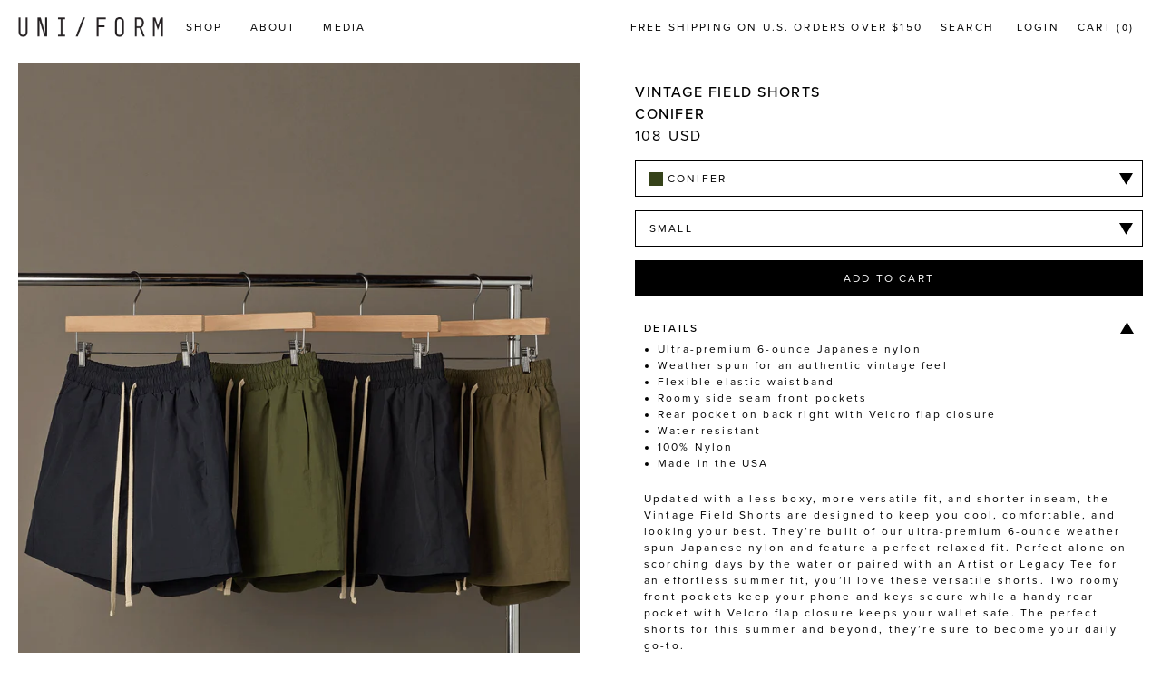

--- FILE ---
content_type: text/html; charset=utf-8
request_url: https://uniformla.com/collections/black-friday/products/vintage-field-shorts-conifer
body_size: 26790
content:
<!doctype html>
<!--[if IE 9]> <html class="ie9 no-js" lang="en"> <![endif]-->
<!--[if (gt IE 9)|!(IE)]><!--> <html class="no-js" lang="en"> <!--<![endif]-->
<head>
  
  <meta charset="utf-8">
  <meta http-equiv="X-UA-Compatible" content="IE=edge,chrome=1">
  <meta name="viewport" content="width=device-width,initial-scale=1">
  <meta name="theme-color" content="#557b97">
  <link rel="canonical" href="https://uniformla.com/products/vintage-field-shorts-conifer"><link rel="shortcut icon" href="//uniformla.com/cdn/shop/files/UNI_FORM_LA_Favicon_2_32x32.png?v=1614711018" type="image/png"><title>Vintage Field Shorts / Conifer | UNI/FORM - uniformla.com</title><meta name="description" content="Perfect for hanging in or heading out, you’ll love our sweatshorts. Built of our insanely comfortable 18 ounce french terry, these classics feature a snug elastic waistband, roomy front pockets, and a perfect modern fit. Made in the USA of 100% premium cotton."><!-- /snippets/social-meta-tags.liquid -->




<meta property="og:site_name" content="UNI/FORM">
<meta property="og:url" content="https://uniformla.com/products/vintage-field-shorts-conifer">
<meta property="og:title" content="VINTAGE FIELD SHORTS / CONIFER">
<meta property="og:type" content="product">
<meta property="og:description" content="Perfect for hanging in or heading out, you’ll love our sweatshorts. Built of our insanely comfortable 18 ounce french terry, these classics feature a snug elastic waistband, roomy front pockets, and a perfect modern fit. Made in the USA of 100% premium cotton.">

  <meta property="og:price:amount" content="108">
  <meta property="og:price:currency" content="USD">

<meta property="og:image" content="http://uniformla.com/cdn/shop/products/UNI_FORMVintageFieldShortsConiferFrontFlatUNIFORMLA_1200x1200.jpg?v=1659474730"><meta property="og:image" content="http://uniformla.com/cdn/shop/files/UNI_FORMVintageFieldNylonShortsinMidnight_Conifer_Black_andBarkHangingonRollingWardrobeRackintheStudioStylizedFlatECOMMUNIFORMLA_fee2f107-3770-436e-9e39-a8ec720c37bd_1200x1200.png?v=1690817841"><meta property="og:image" content="http://uniformla.com/cdn/shop/products/UNI_FORMVintageFieldShortsConiferFrontFlatUNIFORMLA_2337df36-107e-4921-90e9-5fafb6ea4052_1200x1200.jpg?v=1690817841">
<meta property="og:image:secure_url" content="https://uniformla.com/cdn/shop/products/UNI_FORMVintageFieldShortsConiferFrontFlatUNIFORMLA_1200x1200.jpg?v=1659474730"><meta property="og:image:secure_url" content="https://uniformla.com/cdn/shop/files/UNI_FORMVintageFieldNylonShortsinMidnight_Conifer_Black_andBarkHangingonRollingWardrobeRackintheStudioStylizedFlatECOMMUNIFORMLA_fee2f107-3770-436e-9e39-a8ec720c37bd_1200x1200.png?v=1690817841"><meta property="og:image:secure_url" content="https://uniformla.com/cdn/shop/products/UNI_FORMVintageFieldShortsConiferFrontFlatUNIFORMLA_2337df36-107e-4921-90e9-5fafb6ea4052_1200x1200.jpg?v=1690817841">


  <meta name="twitter:site" content="@uniformla">

<meta name="twitter:card" content="summary_large_image">
<meta name="twitter:title" content="VINTAGE FIELD SHORTS / CONIFER">
<meta name="twitter:description" content="Perfect for hanging in or heading out, you’ll love our sweatshorts. Built of our insanely comfortable 18 ounce french terry, these classics feature a snug elastic waistband, roomy front pockets, and a perfect modern fit. Made in the USA of 100% premium cotton.">

  <link rel="stylesheet" href="https://use.typekit.net/nia3kwe.css">
  <link href="//uniformla.com/cdn/shop/t/17/assets/theme.scss.css?v=106556558715460062461753291716" rel="stylesheet" type="text/css" media="all" />

  
  <script src="//uniformla.com/cdn/shop/t/17/assets/doc-ready.min.js?v=94030878618953958161753284050" type="text/javascript"></script>

  <script>
    var theme = {
      strings: {
        addToCart: "Add to cart",
        soldOut: "Sold out",
        unavailable: "Unavailable",
        regularPrice: "Regular price",
        sale: "",
        showMore: "Show More",
        showLess: "Show Less",
        addressError: "Error looking up that address",
        addressNoResults: "No results for that address",
        addressQueryLimit: "You have exceeded the Google API usage limit. Consider upgrading to a \u003ca href=\"https:\/\/developers.google.com\/maps\/premium\/usage-limits\"\u003ePremium Plan\u003c\/a\u003e.",
        authError: "There was a problem authenticating your Google Maps account.",
        newWindow: "Opens in a new window.",
        external: "Opens external website.",
        newWindowExternal: "Opens external website in a new window."
      },
      moneyFormat: "{{amount_no_decimals}} USD",
      shopName: "UNI/FORM",
      shopUrl: "https://uniformla.com"
    }

    document.documentElement.className = document.documentElement.className.replace('no-js', 'js');
  </script><!--[if (gt IE 9)|!(IE)]><!-->
    <script src="//uniformla.com/cdn/shop/t/17/assets/lazysizes.min.js?v=68441465964607740661753284050" async="async"></script>
    <script src="//uniformla.com/cdn/shop/t/17/assets/vendor.js?v=116805600459149937451753284050" defer="defer"></script>
    <script src="//uniformla.com/cdn/shop/t/17/assets/ajax-cart.js?v=159842868941449838351753284050" defer="defer"></script>
    <script src="//uniformla.com/cdn/shop/t/17/assets/theme.js?v=135458695754689026261753284050" defer="defer"></script><!--<![endif]-->

  <!-- Hotjar Tracking Code for uniformla.com -->
<script>
    (function(h,o,t,j,a,r){
        h.hj=h.hj||function(){(h.hj.q=h.hj.q||[]).push(arguments)};
        h._hjSettings={hjid:494762,hjsv:6};
        a=o.getElementsByTagName('head')[0];
        r=o.createElement('script');r.async=1;
        r.src=t+h._hjSettings.hjid+j+h._hjSettings.hjsv;
        a.appendChild(r);
    })(window,document,'https://static.hotjar.com/c/hotjar-','.js?sv=');
</script>
  
  <script>window.performance && window.performance.mark && window.performance.mark('shopify.content_for_header.start');</script><meta name="google-site-verification" content="rYcWrgxAPAOMsxNDNmhUyTNqBajdCl9GK4Qwp0_B6Y0">
<meta id="shopify-digital-wallet" name="shopify-digital-wallet" content="/10229595/digital_wallets/dialog">
<meta name="shopify-checkout-api-token" content="7db2db44083a41857b73d0741ef94a89">
<meta id="in-context-paypal-metadata" data-shop-id="10229595" data-venmo-supported="false" data-environment="production" data-locale="en_US" data-paypal-v4="true" data-currency="USD">
<link rel="alternate" type="application/json+oembed" href="https://uniformla.com/products/vintage-field-shorts-conifer.oembed">
<script async="async" src="/checkouts/internal/preloads.js?locale=en-US"></script>
<link rel="preconnect" href="https://shop.app" crossorigin="anonymous">
<script async="async" src="https://shop.app/checkouts/internal/preloads.js?locale=en-US&shop_id=10229595" crossorigin="anonymous"></script>
<script id="apple-pay-shop-capabilities" type="application/json">{"shopId":10229595,"countryCode":"US","currencyCode":"USD","merchantCapabilities":["supports3DS"],"merchantId":"gid:\/\/shopify\/Shop\/10229595","merchantName":"UNI\/FORM","requiredBillingContactFields":["postalAddress","email"],"requiredShippingContactFields":["postalAddress","email"],"shippingType":"shipping","supportedNetworks":["visa","masterCard","amex","discover","elo","jcb"],"total":{"type":"pending","label":"UNI\/FORM","amount":"1.00"},"shopifyPaymentsEnabled":true,"supportsSubscriptions":true}</script>
<script id="shopify-features" type="application/json">{"accessToken":"7db2db44083a41857b73d0741ef94a89","betas":["rich-media-storefront-analytics"],"domain":"uniformla.com","predictiveSearch":true,"shopId":10229595,"locale":"en"}</script>
<script>var Shopify = Shopify || {};
Shopify.shop = "uni-form-2.myshopify.com";
Shopify.locale = "en";
Shopify.currency = {"active":"USD","rate":"1.0"};
Shopify.country = "US";
Shopify.theme = {"name":"Copy of Seed – Boost manual install","id":134531645506,"schema_name":"Debut","schema_version":"4.0.0","theme_store_id":796,"role":"main"};
Shopify.theme.handle = "null";
Shopify.theme.style = {"id":null,"handle":null};
Shopify.cdnHost = "uniformla.com/cdn";
Shopify.routes = Shopify.routes || {};
Shopify.routes.root = "/";</script>
<script type="module">!function(o){(o.Shopify=o.Shopify||{}).modules=!0}(window);</script>
<script>!function(o){function n(){var o=[];function n(){o.push(Array.prototype.slice.apply(arguments))}return n.q=o,n}var t=o.Shopify=o.Shopify||{};t.loadFeatures=n(),t.autoloadFeatures=n()}(window);</script>
<script>
  window.ShopifyPay = window.ShopifyPay || {};
  window.ShopifyPay.apiHost = "shop.app\/pay";
  window.ShopifyPay.redirectState = null;
</script>
<script id="shop-js-analytics" type="application/json">{"pageType":"product"}</script>
<script defer="defer" async type="module" src="//uniformla.com/cdn/shopifycloud/shop-js/modules/v2/client.init-shop-cart-sync_WVOgQShq.en.esm.js"></script>
<script defer="defer" async type="module" src="//uniformla.com/cdn/shopifycloud/shop-js/modules/v2/chunk.common_C_13GLB1.esm.js"></script>
<script defer="defer" async type="module" src="//uniformla.com/cdn/shopifycloud/shop-js/modules/v2/chunk.modal_CLfMGd0m.esm.js"></script>
<script type="module">
  await import("//uniformla.com/cdn/shopifycloud/shop-js/modules/v2/client.init-shop-cart-sync_WVOgQShq.en.esm.js");
await import("//uniformla.com/cdn/shopifycloud/shop-js/modules/v2/chunk.common_C_13GLB1.esm.js");
await import("//uniformla.com/cdn/shopifycloud/shop-js/modules/v2/chunk.modal_CLfMGd0m.esm.js");

  window.Shopify.SignInWithShop?.initShopCartSync?.({"fedCMEnabled":true,"windoidEnabled":true});

</script>
<script>
  window.Shopify = window.Shopify || {};
  if (!window.Shopify.featureAssets) window.Shopify.featureAssets = {};
  window.Shopify.featureAssets['shop-js'] = {"shop-cart-sync":["modules/v2/client.shop-cart-sync_DuR37GeY.en.esm.js","modules/v2/chunk.common_C_13GLB1.esm.js","modules/v2/chunk.modal_CLfMGd0m.esm.js"],"init-fed-cm":["modules/v2/client.init-fed-cm_BucUoe6W.en.esm.js","modules/v2/chunk.common_C_13GLB1.esm.js","modules/v2/chunk.modal_CLfMGd0m.esm.js"],"shop-toast-manager":["modules/v2/client.shop-toast-manager_B0JfrpKj.en.esm.js","modules/v2/chunk.common_C_13GLB1.esm.js","modules/v2/chunk.modal_CLfMGd0m.esm.js"],"init-shop-cart-sync":["modules/v2/client.init-shop-cart-sync_WVOgQShq.en.esm.js","modules/v2/chunk.common_C_13GLB1.esm.js","modules/v2/chunk.modal_CLfMGd0m.esm.js"],"shop-button":["modules/v2/client.shop-button_B_U3bv27.en.esm.js","modules/v2/chunk.common_C_13GLB1.esm.js","modules/v2/chunk.modal_CLfMGd0m.esm.js"],"init-windoid":["modules/v2/client.init-windoid_DuP9q_di.en.esm.js","modules/v2/chunk.common_C_13GLB1.esm.js","modules/v2/chunk.modal_CLfMGd0m.esm.js"],"shop-cash-offers":["modules/v2/client.shop-cash-offers_BmULhtno.en.esm.js","modules/v2/chunk.common_C_13GLB1.esm.js","modules/v2/chunk.modal_CLfMGd0m.esm.js"],"pay-button":["modules/v2/client.pay-button_CrPSEbOK.en.esm.js","modules/v2/chunk.common_C_13GLB1.esm.js","modules/v2/chunk.modal_CLfMGd0m.esm.js"],"init-customer-accounts":["modules/v2/client.init-customer-accounts_jNk9cPYQ.en.esm.js","modules/v2/client.shop-login-button_DJ5ldayH.en.esm.js","modules/v2/chunk.common_C_13GLB1.esm.js","modules/v2/chunk.modal_CLfMGd0m.esm.js"],"avatar":["modules/v2/client.avatar_BTnouDA3.en.esm.js"],"checkout-modal":["modules/v2/client.checkout-modal_pBPyh9w8.en.esm.js","modules/v2/chunk.common_C_13GLB1.esm.js","modules/v2/chunk.modal_CLfMGd0m.esm.js"],"init-shop-for-new-customer-accounts":["modules/v2/client.init-shop-for-new-customer-accounts_BUoCy7a5.en.esm.js","modules/v2/client.shop-login-button_DJ5ldayH.en.esm.js","modules/v2/chunk.common_C_13GLB1.esm.js","modules/v2/chunk.modal_CLfMGd0m.esm.js"],"init-customer-accounts-sign-up":["modules/v2/client.init-customer-accounts-sign-up_CnczCz9H.en.esm.js","modules/v2/client.shop-login-button_DJ5ldayH.en.esm.js","modules/v2/chunk.common_C_13GLB1.esm.js","modules/v2/chunk.modal_CLfMGd0m.esm.js"],"init-shop-email-lookup-coordinator":["modules/v2/client.init-shop-email-lookup-coordinator_CzjY5t9o.en.esm.js","modules/v2/chunk.common_C_13GLB1.esm.js","modules/v2/chunk.modal_CLfMGd0m.esm.js"],"shop-follow-button":["modules/v2/client.shop-follow-button_CsYC63q7.en.esm.js","modules/v2/chunk.common_C_13GLB1.esm.js","modules/v2/chunk.modal_CLfMGd0m.esm.js"],"shop-login-button":["modules/v2/client.shop-login-button_DJ5ldayH.en.esm.js","modules/v2/chunk.common_C_13GLB1.esm.js","modules/v2/chunk.modal_CLfMGd0m.esm.js"],"shop-login":["modules/v2/client.shop-login_B9ccPdmx.en.esm.js","modules/v2/chunk.common_C_13GLB1.esm.js","modules/v2/chunk.modal_CLfMGd0m.esm.js"],"lead-capture":["modules/v2/client.lead-capture_D0K_KgYb.en.esm.js","modules/v2/chunk.common_C_13GLB1.esm.js","modules/v2/chunk.modal_CLfMGd0m.esm.js"],"payment-terms":["modules/v2/client.payment-terms_BWmiNN46.en.esm.js","modules/v2/chunk.common_C_13GLB1.esm.js","modules/v2/chunk.modal_CLfMGd0m.esm.js"]};
</script>
<script>(function() {
  var isLoaded = false;
  function asyncLoad() {
    if (isLoaded) return;
    isLoaded = true;
    var urls = ["\/\/shopify.privy.com\/widget.js?shop=uni-form-2.myshopify.com"];
    for (var i = 0; i < urls.length; i++) {
      var s = document.createElement('script');
      s.type = 'text/javascript';
      s.async = true;
      s.src = urls[i];
      var x = document.getElementsByTagName('script')[0];
      x.parentNode.insertBefore(s, x);
    }
  };
  if(window.attachEvent) {
    window.attachEvent('onload', asyncLoad);
  } else {
    window.addEventListener('load', asyncLoad, false);
  }
})();</script>
<script id="__st">var __st={"a":10229595,"offset":-28800,"reqid":"4655681a-d92c-4a15-8adc-246494cb7fdb-1769641263","pageurl":"uniformla.com\/collections\/black-friday\/products\/vintage-field-shorts-conifer","u":"68b1564353fa","p":"product","rtyp":"product","rid":6782261067842};</script>
<script>window.ShopifyPaypalV4VisibilityTracking = true;</script>
<script id="captcha-bootstrap">!function(){'use strict';const t='contact',e='account',n='new_comment',o=[[t,t],['blogs',n],['comments',n],[t,'customer']],c=[[e,'customer_login'],[e,'guest_login'],[e,'recover_customer_password'],[e,'create_customer']],r=t=>t.map((([t,e])=>`form[action*='/${t}']:not([data-nocaptcha='true']) input[name='form_type'][value='${e}']`)).join(','),a=t=>()=>t?[...document.querySelectorAll(t)].map((t=>t.form)):[];function s(){const t=[...o],e=r(t);return a(e)}const i='password',u='form_key',d=['recaptcha-v3-token','g-recaptcha-response','h-captcha-response',i],f=()=>{try{return window.sessionStorage}catch{return}},m='__shopify_v',_=t=>t.elements[u];function p(t,e,n=!1){try{const o=window.sessionStorage,c=JSON.parse(o.getItem(e)),{data:r}=function(t){const{data:e,action:n}=t;return t[m]||n?{data:e,action:n}:{data:t,action:n}}(c);for(const[e,n]of Object.entries(r))t.elements[e]&&(t.elements[e].value=n);n&&o.removeItem(e)}catch(o){console.error('form repopulation failed',{error:o})}}const l='form_type',E='cptcha';function T(t){t.dataset[E]=!0}const w=window,h=w.document,L='Shopify',v='ce_forms',y='captcha';let A=!1;((t,e)=>{const n=(g='f06e6c50-85a8-45c8-87d0-21a2b65856fe',I='https://cdn.shopify.com/shopifycloud/storefront-forms-hcaptcha/ce_storefront_forms_captcha_hcaptcha.v1.5.2.iife.js',D={infoText:'Protected by hCaptcha',privacyText:'Privacy',termsText:'Terms'},(t,e,n)=>{const o=w[L][v],c=o.bindForm;if(c)return c(t,g,e,D).then(n);var r;o.q.push([[t,g,e,D],n]),r=I,A||(h.body.append(Object.assign(h.createElement('script'),{id:'captcha-provider',async:!0,src:r})),A=!0)});var g,I,D;w[L]=w[L]||{},w[L][v]=w[L][v]||{},w[L][v].q=[],w[L][y]=w[L][y]||{},w[L][y].protect=function(t,e){n(t,void 0,e),T(t)},Object.freeze(w[L][y]),function(t,e,n,w,h,L){const[v,y,A,g]=function(t,e,n){const i=e?o:[],u=t?c:[],d=[...i,...u],f=r(d),m=r(i),_=r(d.filter((([t,e])=>n.includes(e))));return[a(f),a(m),a(_),s()]}(w,h,L),I=t=>{const e=t.target;return e instanceof HTMLFormElement?e:e&&e.form},D=t=>v().includes(t);t.addEventListener('submit',(t=>{const e=I(t);if(!e)return;const n=D(e)&&!e.dataset.hcaptchaBound&&!e.dataset.recaptchaBound,o=_(e),c=g().includes(e)&&(!o||!o.value);(n||c)&&t.preventDefault(),c&&!n&&(function(t){try{if(!f())return;!function(t){const e=f();if(!e)return;const n=_(t);if(!n)return;const o=n.value;o&&e.removeItem(o)}(t);const e=Array.from(Array(32),(()=>Math.random().toString(36)[2])).join('');!function(t,e){_(t)||t.append(Object.assign(document.createElement('input'),{type:'hidden',name:u})),t.elements[u].value=e}(t,e),function(t,e){const n=f();if(!n)return;const o=[...t.querySelectorAll(`input[type='${i}']`)].map((({name:t})=>t)),c=[...d,...o],r={};for(const[a,s]of new FormData(t).entries())c.includes(a)||(r[a]=s);n.setItem(e,JSON.stringify({[m]:1,action:t.action,data:r}))}(t,e)}catch(e){console.error('failed to persist form',e)}}(e),e.submit())}));const S=(t,e)=>{t&&!t.dataset[E]&&(n(t,e.some((e=>e===t))),T(t))};for(const o of['focusin','change'])t.addEventListener(o,(t=>{const e=I(t);D(e)&&S(e,y())}));const B=e.get('form_key'),M=e.get(l),P=B&&M;t.addEventListener('DOMContentLoaded',(()=>{const t=y();if(P)for(const e of t)e.elements[l].value===M&&p(e,B);[...new Set([...A(),...v().filter((t=>'true'===t.dataset.shopifyCaptcha))])].forEach((e=>S(e,t)))}))}(h,new URLSearchParams(w.location.search),n,t,e,['guest_login'])})(!0,!0)}();</script>
<script integrity="sha256-4kQ18oKyAcykRKYeNunJcIwy7WH5gtpwJnB7kiuLZ1E=" data-source-attribution="shopify.loadfeatures" defer="defer" src="//uniformla.com/cdn/shopifycloud/storefront/assets/storefront/load_feature-a0a9edcb.js" crossorigin="anonymous"></script>
<script crossorigin="anonymous" defer="defer" src="//uniformla.com/cdn/shopifycloud/storefront/assets/shopify_pay/storefront-65b4c6d7.js?v=20250812"></script>
<script data-source-attribution="shopify.dynamic_checkout.dynamic.init">var Shopify=Shopify||{};Shopify.PaymentButton=Shopify.PaymentButton||{isStorefrontPortableWallets:!0,init:function(){window.Shopify.PaymentButton.init=function(){};var t=document.createElement("script");t.src="https://uniformla.com/cdn/shopifycloud/portable-wallets/latest/portable-wallets.en.js",t.type="module",document.head.appendChild(t)}};
</script>
<script data-source-attribution="shopify.dynamic_checkout.buyer_consent">
  function portableWalletsHideBuyerConsent(e){var t=document.getElementById("shopify-buyer-consent"),n=document.getElementById("shopify-subscription-policy-button");t&&n&&(t.classList.add("hidden"),t.setAttribute("aria-hidden","true"),n.removeEventListener("click",e))}function portableWalletsShowBuyerConsent(e){var t=document.getElementById("shopify-buyer-consent"),n=document.getElementById("shopify-subscription-policy-button");t&&n&&(t.classList.remove("hidden"),t.removeAttribute("aria-hidden"),n.addEventListener("click",e))}window.Shopify?.PaymentButton&&(window.Shopify.PaymentButton.hideBuyerConsent=portableWalletsHideBuyerConsent,window.Shopify.PaymentButton.showBuyerConsent=portableWalletsShowBuyerConsent);
</script>
<script data-source-attribution="shopify.dynamic_checkout.cart.bootstrap">document.addEventListener("DOMContentLoaded",(function(){function t(){return document.querySelector("shopify-accelerated-checkout-cart, shopify-accelerated-checkout")}if(t())Shopify.PaymentButton.init();else{new MutationObserver((function(e,n){t()&&(Shopify.PaymentButton.init(),n.disconnect())})).observe(document.body,{childList:!0,subtree:!0})}}));
</script>
<script id='scb4127' type='text/javascript' async='' src='https://uniformla.com/cdn/shopifycloud/privacy-banner/storefront-banner.js'></script><link id="shopify-accelerated-checkout-styles" rel="stylesheet" media="screen" href="https://uniformla.com/cdn/shopifycloud/portable-wallets/latest/accelerated-checkout-backwards-compat.css" crossorigin="anonymous">
<style id="shopify-accelerated-checkout-cart">
        #shopify-buyer-consent {
  margin-top: 1em;
  display: inline-block;
  width: 100%;
}

#shopify-buyer-consent.hidden {
  display: none;
}

#shopify-subscription-policy-button {
  background: none;
  border: none;
  padding: 0;
  text-decoration: underline;
  font-size: inherit;
  cursor: pointer;
}

#shopify-subscription-policy-button::before {
  box-shadow: none;
}

      </style>

<script>window.performance && window.performance.mark && window.performance.mark('shopify.content_for_header.end');</script>

  <link rel="preload stylesheet" href="//uniformla.com/cdn/shop/t/17/assets/boost-pfs-instant-search.css?v=181612714811502572911753284050" as="style"><link href="//uniformla.com/cdn/shop/t/17/assets/boost-pfs-custom.css?v=176744300469074775051753284050" rel="stylesheet" type="text/css" media="all" />
<style data-id="boost-pfs-style" type="text/css">
      .boost-pfs-filter-option-title-text {}

     .boost-pfs-filter-tree-v .boost-pfs-filter-option-title-text:before {}
      .boost-pfs-filter-tree-v .boost-pfs-filter-option.boost-pfs-filter-option-collapsed .boost-pfs-filter-option-title-text:before {}
      .boost-pfs-filter-tree-h .boost-pfs-filter-option-title-heading:before {
        border-right-color: ;
        border-bottom-color: ;
      }

      .boost-pfs-filter-option-content .boost-pfs-filter-option-item-list .boost-pfs-filter-option-item button,
      .boost-pfs-filter-option-content .boost-pfs-filter-option-item-list .boost-pfs-filter-option-item .boost-pfs-filter-button,
      .boost-pfs-filter-option-range-amount input,
      .boost-pfs-filter-tree-v .boost-pfs-filter-refine-by .boost-pfs-filter-refine-by-items .refine-by-item,
      .boost-pfs-filter-refine-by-wrapper-v .boost-pfs-filter-refine-by .boost-pfs-filter-refine-by-items .refine-by-item,
      .boost-pfs-filter-refine-by .boost-pfs-filter-option-title,
      .boost-pfs-filter-refine-by .boost-pfs-filter-refine-by-items .refine-by-item>a,
      .boost-pfs-filter-refine-by>span,
      .boost-pfs-filter-clear,
      .boost-pfs-filter-clear-all{}

      .boost-pfs-filter-option-multi-level-collections .boost-pfs-filter-option-multi-level-list .boost-pfs-filter-option-item .boost-pfs-filter-button-arrow .boost-pfs-arrow:before,
      .boost-pfs-filter-option-multi-level-tag .boost-pfs-filter-option-multi-level-list .boost-pfs-filter-option-item .boost-pfs-filter-button-arrow .boost-pfs-arrow:before {}

      .boost-pfs-filter-refine-by .boost-pfs-filter-refine-by-items .refine-by-item .boost-pfs-filter-clear:before,
      .boost-pfs-filter-refine-by .boost-pfs-filter-refine-by-items .refine-by-item .boost-pfs-filter-clear:after {
        background: ;
      }

      .boost-pfs-filter-tree-mobile-button button,
      .boost-pfs-filter-top-sorting-mobile button {}
      .boost-pfs-filter-top-sorting-mobile button>span:after {}
    </style>
<!-- BEGIN app block: shopify://apps/minmaxify-order-limits/blocks/app-embed-block/3acfba32-89f3-4377-ae20-cbb9abc48475 -->

<!-- END app block --><link href="https://monorail-edge.shopifysvc.com" rel="dns-prefetch">
<script>(function(){if ("sendBeacon" in navigator && "performance" in window) {try {var session_token_from_headers = performance.getEntriesByType('navigation')[0].serverTiming.find(x => x.name == '_s').description;} catch {var session_token_from_headers = undefined;}var session_cookie_matches = document.cookie.match(/_shopify_s=([^;]*)/);var session_token_from_cookie = session_cookie_matches && session_cookie_matches.length === 2 ? session_cookie_matches[1] : "";var session_token = session_token_from_headers || session_token_from_cookie || "";function handle_abandonment_event(e) {var entries = performance.getEntries().filter(function(entry) {return /monorail-edge.shopifysvc.com/.test(entry.name);});if (!window.abandonment_tracked && entries.length === 0) {window.abandonment_tracked = true;var currentMs = Date.now();var navigation_start = performance.timing.navigationStart;var payload = {shop_id: 10229595,url: window.location.href,navigation_start,duration: currentMs - navigation_start,session_token,page_type: "product"};window.navigator.sendBeacon("https://monorail-edge.shopifysvc.com/v1/produce", JSON.stringify({schema_id: "online_store_buyer_site_abandonment/1.1",payload: payload,metadata: {event_created_at_ms: currentMs,event_sent_at_ms: currentMs}}));}}window.addEventListener('pagehide', handle_abandonment_event);}}());</script>
<script id="web-pixels-manager-setup">(function e(e,d,r,n,o){if(void 0===o&&(o={}),!Boolean(null===(a=null===(i=window.Shopify)||void 0===i?void 0:i.analytics)||void 0===a?void 0:a.replayQueue)){var i,a;window.Shopify=window.Shopify||{};var t=window.Shopify;t.analytics=t.analytics||{};var s=t.analytics;s.replayQueue=[],s.publish=function(e,d,r){return s.replayQueue.push([e,d,r]),!0};try{self.performance.mark("wpm:start")}catch(e){}var l=function(){var e={modern:/Edge?\/(1{2}[4-9]|1[2-9]\d|[2-9]\d{2}|\d{4,})\.\d+(\.\d+|)|Firefox\/(1{2}[4-9]|1[2-9]\d|[2-9]\d{2}|\d{4,})\.\d+(\.\d+|)|Chrom(ium|e)\/(9{2}|\d{3,})\.\d+(\.\d+|)|(Maci|X1{2}).+ Version\/(15\.\d+|(1[6-9]|[2-9]\d|\d{3,})\.\d+)([,.]\d+|)( \(\w+\)|)( Mobile\/\w+|) Safari\/|Chrome.+OPR\/(9{2}|\d{3,})\.\d+\.\d+|(CPU[ +]OS|iPhone[ +]OS|CPU[ +]iPhone|CPU IPhone OS|CPU iPad OS)[ +]+(15[._]\d+|(1[6-9]|[2-9]\d|\d{3,})[._]\d+)([._]\d+|)|Android:?[ /-](13[3-9]|1[4-9]\d|[2-9]\d{2}|\d{4,})(\.\d+|)(\.\d+|)|Android.+Firefox\/(13[5-9]|1[4-9]\d|[2-9]\d{2}|\d{4,})\.\d+(\.\d+|)|Android.+Chrom(ium|e)\/(13[3-9]|1[4-9]\d|[2-9]\d{2}|\d{4,})\.\d+(\.\d+|)|SamsungBrowser\/([2-9]\d|\d{3,})\.\d+/,legacy:/Edge?\/(1[6-9]|[2-9]\d|\d{3,})\.\d+(\.\d+|)|Firefox\/(5[4-9]|[6-9]\d|\d{3,})\.\d+(\.\d+|)|Chrom(ium|e)\/(5[1-9]|[6-9]\d|\d{3,})\.\d+(\.\d+|)([\d.]+$|.*Safari\/(?![\d.]+ Edge\/[\d.]+$))|(Maci|X1{2}).+ Version\/(10\.\d+|(1[1-9]|[2-9]\d|\d{3,})\.\d+)([,.]\d+|)( \(\w+\)|)( Mobile\/\w+|) Safari\/|Chrome.+OPR\/(3[89]|[4-9]\d|\d{3,})\.\d+\.\d+|(CPU[ +]OS|iPhone[ +]OS|CPU[ +]iPhone|CPU IPhone OS|CPU iPad OS)[ +]+(10[._]\d+|(1[1-9]|[2-9]\d|\d{3,})[._]\d+)([._]\d+|)|Android:?[ /-](13[3-9]|1[4-9]\d|[2-9]\d{2}|\d{4,})(\.\d+|)(\.\d+|)|Mobile Safari.+OPR\/([89]\d|\d{3,})\.\d+\.\d+|Android.+Firefox\/(13[5-9]|1[4-9]\d|[2-9]\d{2}|\d{4,})\.\d+(\.\d+|)|Android.+Chrom(ium|e)\/(13[3-9]|1[4-9]\d|[2-9]\d{2}|\d{4,})\.\d+(\.\d+|)|Android.+(UC? ?Browser|UCWEB|U3)[ /]?(15\.([5-9]|\d{2,})|(1[6-9]|[2-9]\d|\d{3,})\.\d+)\.\d+|SamsungBrowser\/(5\.\d+|([6-9]|\d{2,})\.\d+)|Android.+MQ{2}Browser\/(14(\.(9|\d{2,})|)|(1[5-9]|[2-9]\d|\d{3,})(\.\d+|))(\.\d+|)|K[Aa][Ii]OS\/(3\.\d+|([4-9]|\d{2,})\.\d+)(\.\d+|)/},d=e.modern,r=e.legacy,n=navigator.userAgent;return n.match(d)?"modern":n.match(r)?"legacy":"unknown"}(),u="modern"===l?"modern":"legacy",c=(null!=n?n:{modern:"",legacy:""})[u],f=function(e){return[e.baseUrl,"/wpm","/b",e.hashVersion,"modern"===e.buildTarget?"m":"l",".js"].join("")}({baseUrl:d,hashVersion:r,buildTarget:u}),m=function(e){var d=e.version,r=e.bundleTarget,n=e.surface,o=e.pageUrl,i=e.monorailEndpoint;return{emit:function(e){var a=e.status,t=e.errorMsg,s=(new Date).getTime(),l=JSON.stringify({metadata:{event_sent_at_ms:s},events:[{schema_id:"web_pixels_manager_load/3.1",payload:{version:d,bundle_target:r,page_url:o,status:a,surface:n,error_msg:t},metadata:{event_created_at_ms:s}}]});if(!i)return console&&console.warn&&console.warn("[Web Pixels Manager] No Monorail endpoint provided, skipping logging."),!1;try{return self.navigator.sendBeacon.bind(self.navigator)(i,l)}catch(e){}var u=new XMLHttpRequest;try{return u.open("POST",i,!0),u.setRequestHeader("Content-Type","text/plain"),u.send(l),!0}catch(e){return console&&console.warn&&console.warn("[Web Pixels Manager] Got an unhandled error while logging to Monorail."),!1}}}}({version:r,bundleTarget:l,surface:e.surface,pageUrl:self.location.href,monorailEndpoint:e.monorailEndpoint});try{o.browserTarget=l,function(e){var d=e.src,r=e.async,n=void 0===r||r,o=e.onload,i=e.onerror,a=e.sri,t=e.scriptDataAttributes,s=void 0===t?{}:t,l=document.createElement("script"),u=document.querySelector("head"),c=document.querySelector("body");if(l.async=n,l.src=d,a&&(l.integrity=a,l.crossOrigin="anonymous"),s)for(var f in s)if(Object.prototype.hasOwnProperty.call(s,f))try{l.dataset[f]=s[f]}catch(e){}if(o&&l.addEventListener("load",o),i&&l.addEventListener("error",i),u)u.appendChild(l);else{if(!c)throw new Error("Did not find a head or body element to append the script");c.appendChild(l)}}({src:f,async:!0,onload:function(){if(!function(){var e,d;return Boolean(null===(d=null===(e=window.Shopify)||void 0===e?void 0:e.analytics)||void 0===d?void 0:d.initialized)}()){var d=window.webPixelsManager.init(e)||void 0;if(d){var r=window.Shopify.analytics;r.replayQueue.forEach((function(e){var r=e[0],n=e[1],o=e[2];d.publishCustomEvent(r,n,o)})),r.replayQueue=[],r.publish=d.publishCustomEvent,r.visitor=d.visitor,r.initialized=!0}}},onerror:function(){return m.emit({status:"failed",errorMsg:"".concat(f," has failed to load")})},sri:function(e){var d=/^sha384-[A-Za-z0-9+/=]+$/;return"string"==typeof e&&d.test(e)}(c)?c:"",scriptDataAttributes:o}),m.emit({status:"loading"})}catch(e){m.emit({status:"failed",errorMsg:(null==e?void 0:e.message)||"Unknown error"})}}})({shopId: 10229595,storefrontBaseUrl: "https://uniformla.com",extensionsBaseUrl: "https://extensions.shopifycdn.com/cdn/shopifycloud/web-pixels-manager",monorailEndpoint: "https://monorail-edge.shopifysvc.com/unstable/produce_batch",surface: "storefront-renderer",enabledBetaFlags: ["2dca8a86"],webPixelsConfigList: [{"id":"1499332674","configuration":"{\"accountID\":\"HNkSdL\",\"webPixelConfig\":\"eyJlbmFibGVBZGRlZFRvQ2FydEV2ZW50cyI6IHRydWV9\"}","eventPayloadVersion":"v1","runtimeContext":"STRICT","scriptVersion":"524f6c1ee37bacdca7657a665bdca589","type":"APP","apiClientId":123074,"privacyPurposes":["ANALYTICS","MARKETING"],"dataSharingAdjustments":{"protectedCustomerApprovalScopes":["read_customer_address","read_customer_email","read_customer_name","read_customer_personal_data","read_customer_phone"]}},{"id":"262307906","configuration":"{\"config\":\"{\\\"google_tag_ids\\\":[\\\"G-3MMMEH277W\\\",\\\"AW-16951299714\\\"],\\\"target_country\\\":\\\"US\\\",\\\"gtag_events\\\":[{\\\"type\\\":\\\"search\\\",\\\"action_label\\\":[\\\"G-3MMMEH277W\\\",\\\"AW-16951299714\\\/JQNjCNG6gbkaEIKdgZM_\\\"]},{\\\"type\\\":\\\"begin_checkout\\\",\\\"action_label\\\":[\\\"G-3MMMEH277W\\\",\\\"AW-16951299714\\\/5ap1CMmygbkaEIKdgZM_\\\"]},{\\\"type\\\":\\\"view_item\\\",\\\"action_label\\\":[\\\"G-3MMMEH277W\\\",\\\"AW-16951299714\\\/X0qqCM66gbkaEIKdgZM_\\\"]},{\\\"type\\\":\\\"purchase\\\",\\\"action_label\\\":[\\\"G-3MMMEH277W\\\",\\\"AW-16951299714\\\/zDY0CMaygbkaEIKdgZM_\\\"]},{\\\"type\\\":\\\"page_view\\\",\\\"action_label\\\":[\\\"G-3MMMEH277W\\\",\\\"AW-16951299714\\\/2hggCMu6gbkaEIKdgZM_\\\"]},{\\\"type\\\":\\\"add_payment_info\\\",\\\"action_label\\\":[\\\"G-3MMMEH277W\\\",\\\"AW-16951299714\\\/ttbfCNS6gbkaEIKdgZM_\\\"]},{\\\"type\\\":\\\"add_to_cart\\\",\\\"action_label\\\":[\\\"G-3MMMEH277W\\\",\\\"AW-16951299714\\\/2oyMCMi6gbkaEIKdgZM_\\\"]}],\\\"enable_monitoring_mode\\\":false}\"}","eventPayloadVersion":"v1","runtimeContext":"OPEN","scriptVersion":"b2a88bafab3e21179ed38636efcd8a93","type":"APP","apiClientId":1780363,"privacyPurposes":[],"dataSharingAdjustments":{"protectedCustomerApprovalScopes":["read_customer_address","read_customer_email","read_customer_name","read_customer_personal_data","read_customer_phone"]}},{"id":"117571650","configuration":"{\"pixel_id\":\"124350951518663\",\"pixel_type\":\"facebook_pixel\",\"metaapp_system_user_token\":\"-\"}","eventPayloadVersion":"v1","runtimeContext":"OPEN","scriptVersion":"ca16bc87fe92b6042fbaa3acc2fbdaa6","type":"APP","apiClientId":2329312,"privacyPurposes":["ANALYTICS","MARKETING","SALE_OF_DATA"],"dataSharingAdjustments":{"protectedCustomerApprovalScopes":["read_customer_address","read_customer_email","read_customer_name","read_customer_personal_data","read_customer_phone"]}},{"id":"shopify-app-pixel","configuration":"{}","eventPayloadVersion":"v1","runtimeContext":"STRICT","scriptVersion":"0450","apiClientId":"shopify-pixel","type":"APP","privacyPurposes":["ANALYTICS","MARKETING"]},{"id":"shopify-custom-pixel","eventPayloadVersion":"v1","runtimeContext":"LAX","scriptVersion":"0450","apiClientId":"shopify-pixel","type":"CUSTOM","privacyPurposes":["ANALYTICS","MARKETING"]}],isMerchantRequest: false,initData: {"shop":{"name":"UNI\/FORM","paymentSettings":{"currencyCode":"USD"},"myshopifyDomain":"uni-form-2.myshopify.com","countryCode":"US","storefrontUrl":"https:\/\/uniformla.com"},"customer":null,"cart":null,"checkout":null,"productVariants":[{"price":{"amount":108.0,"currencyCode":"USD"},"product":{"title":"VINTAGE FIELD SHORTS \/ CONIFER","vendor":"UNI\/FORM","id":"6782261067842","untranslatedTitle":"VINTAGE FIELD SHORTS \/ CONIFER","url":"\/products\/vintage-field-shorts-conifer","type":"Vintage Field Shorts"},"id":"39879299727426","image":{"src":"\/\/uniformla.com\/cdn\/shop\/products\/UNI_FORMVintageFieldShortsConiferFrontFlatUNIFORMLA.jpg?v=1659474730"},"sku":"U21NYLSH0001CON","title":"X Small","untranslatedTitle":"X Small"},{"price":{"amount":108.0,"currencyCode":"USD"},"product":{"title":"VINTAGE FIELD SHORTS \/ CONIFER","vendor":"UNI\/FORM","id":"6782261067842","untranslatedTitle":"VINTAGE FIELD SHORTS \/ CONIFER","url":"\/products\/vintage-field-shorts-conifer","type":"Vintage Field Shorts"},"id":"39879299760194","image":{"src":"\/\/uniformla.com\/cdn\/shop\/products\/UNI_FORMVintageFieldShortsConiferFrontFlatUNIFORMLA.jpg?v=1659474730"},"sku":"U21NYLSH0001CON","title":"Small","untranslatedTitle":"Small"},{"price":{"amount":108.0,"currencyCode":"USD"},"product":{"title":"VINTAGE FIELD SHORTS \/ CONIFER","vendor":"UNI\/FORM","id":"6782261067842","untranslatedTitle":"VINTAGE FIELD SHORTS \/ CONIFER","url":"\/products\/vintage-field-shorts-conifer","type":"Vintage Field Shorts"},"id":"39879299792962","image":{"src":"\/\/uniformla.com\/cdn\/shop\/products\/UNI_FORMVintageFieldShortsConiferFrontFlatUNIFORMLA.jpg?v=1659474730"},"sku":"U21NYLSH0001CON","title":"Medium","untranslatedTitle":"Medium"},{"price":{"amount":108.0,"currencyCode":"USD"},"product":{"title":"VINTAGE FIELD SHORTS \/ CONIFER","vendor":"UNI\/FORM","id":"6782261067842","untranslatedTitle":"VINTAGE FIELD SHORTS \/ CONIFER","url":"\/products\/vintage-field-shorts-conifer","type":"Vintage Field Shorts"},"id":"39879299825730","image":{"src":"\/\/uniformla.com\/cdn\/shop\/products\/UNI_FORMVintageFieldShortsConiferFrontFlatUNIFORMLA.jpg?v=1659474730"},"sku":"U21NYLSH0001CON","title":"Large","untranslatedTitle":"Large"},{"price":{"amount":108.0,"currencyCode":"USD"},"product":{"title":"VINTAGE FIELD SHORTS \/ CONIFER","vendor":"UNI\/FORM","id":"6782261067842","untranslatedTitle":"VINTAGE FIELD SHORTS \/ CONIFER","url":"\/products\/vintage-field-shorts-conifer","type":"Vintage Field Shorts"},"id":"39879299858498","image":{"src":"\/\/uniformla.com\/cdn\/shop\/products\/UNI_FORMVintageFieldShortsConiferFrontFlatUNIFORMLA.jpg?v=1659474730"},"sku":"U21NYLSH0001CON","title":"X Large","untranslatedTitle":"X Large"}],"purchasingCompany":null},},"https://uniformla.com/cdn","1d2a099fw23dfb22ep557258f5m7a2edbae",{"modern":"","legacy":""},{"shopId":"10229595","storefrontBaseUrl":"https:\/\/uniformla.com","extensionBaseUrl":"https:\/\/extensions.shopifycdn.com\/cdn\/shopifycloud\/web-pixels-manager","surface":"storefront-renderer","enabledBetaFlags":"[\"2dca8a86\"]","isMerchantRequest":"false","hashVersion":"1d2a099fw23dfb22ep557258f5m7a2edbae","publish":"custom","events":"[[\"page_viewed\",{}],[\"product_viewed\",{\"productVariant\":{\"price\":{\"amount\":108.0,\"currencyCode\":\"USD\"},\"product\":{\"title\":\"VINTAGE FIELD SHORTS \/ CONIFER\",\"vendor\":\"UNI\/FORM\",\"id\":\"6782261067842\",\"untranslatedTitle\":\"VINTAGE FIELD SHORTS \/ CONIFER\",\"url\":\"\/products\/vintage-field-shorts-conifer\",\"type\":\"Vintage Field Shorts\"},\"id\":\"39879299760194\",\"image\":{\"src\":\"\/\/uniformla.com\/cdn\/shop\/products\/UNI_FORMVintageFieldShortsConiferFrontFlatUNIFORMLA.jpg?v=1659474730\"},\"sku\":\"U21NYLSH0001CON\",\"title\":\"Small\",\"untranslatedTitle\":\"Small\"}}]]"});</script><script>
  window.ShopifyAnalytics = window.ShopifyAnalytics || {};
  window.ShopifyAnalytics.meta = window.ShopifyAnalytics.meta || {};
  window.ShopifyAnalytics.meta.currency = 'USD';
  var meta = {"product":{"id":6782261067842,"gid":"gid:\/\/shopify\/Product\/6782261067842","vendor":"UNI\/FORM","type":"Vintage Field Shorts","handle":"vintage-field-shorts-conifer","variants":[{"id":39879299727426,"price":10800,"name":"VINTAGE FIELD SHORTS \/ CONIFER - X Small","public_title":"X Small","sku":"U21NYLSH0001CON"},{"id":39879299760194,"price":10800,"name":"VINTAGE FIELD SHORTS \/ CONIFER - Small","public_title":"Small","sku":"U21NYLSH0001CON"},{"id":39879299792962,"price":10800,"name":"VINTAGE FIELD SHORTS \/ CONIFER - Medium","public_title":"Medium","sku":"U21NYLSH0001CON"},{"id":39879299825730,"price":10800,"name":"VINTAGE FIELD SHORTS \/ CONIFER - Large","public_title":"Large","sku":"U21NYLSH0001CON"},{"id":39879299858498,"price":10800,"name":"VINTAGE FIELD SHORTS \/ CONIFER - X Large","public_title":"X Large","sku":"U21NYLSH0001CON"}],"remote":false},"page":{"pageType":"product","resourceType":"product","resourceId":6782261067842,"requestId":"4655681a-d92c-4a15-8adc-246494cb7fdb-1769641263"}};
  for (var attr in meta) {
    window.ShopifyAnalytics.meta[attr] = meta[attr];
  }
</script>
<script class="analytics">
  (function () {
    var customDocumentWrite = function(content) {
      var jquery = null;

      if (window.jQuery) {
        jquery = window.jQuery;
      } else if (window.Checkout && window.Checkout.$) {
        jquery = window.Checkout.$;
      }

      if (jquery) {
        jquery('body').append(content);
      }
    };

    var hasLoggedConversion = function(token) {
      if (token) {
        return document.cookie.indexOf('loggedConversion=' + token) !== -1;
      }
      return false;
    }

    var setCookieIfConversion = function(token) {
      if (token) {
        var twoMonthsFromNow = new Date(Date.now());
        twoMonthsFromNow.setMonth(twoMonthsFromNow.getMonth() + 2);

        document.cookie = 'loggedConversion=' + token + '; expires=' + twoMonthsFromNow;
      }
    }

    var trekkie = window.ShopifyAnalytics.lib = window.trekkie = window.trekkie || [];
    if (trekkie.integrations) {
      return;
    }
    trekkie.methods = [
      'identify',
      'page',
      'ready',
      'track',
      'trackForm',
      'trackLink'
    ];
    trekkie.factory = function(method) {
      return function() {
        var args = Array.prototype.slice.call(arguments);
        args.unshift(method);
        trekkie.push(args);
        return trekkie;
      };
    };
    for (var i = 0; i < trekkie.methods.length; i++) {
      var key = trekkie.methods[i];
      trekkie[key] = trekkie.factory(key);
    }
    trekkie.load = function(config) {
      trekkie.config = config || {};
      trekkie.config.initialDocumentCookie = document.cookie;
      var first = document.getElementsByTagName('script')[0];
      var script = document.createElement('script');
      script.type = 'text/javascript';
      script.onerror = function(e) {
        var scriptFallback = document.createElement('script');
        scriptFallback.type = 'text/javascript';
        scriptFallback.onerror = function(error) {
                var Monorail = {
      produce: function produce(monorailDomain, schemaId, payload) {
        var currentMs = new Date().getTime();
        var event = {
          schema_id: schemaId,
          payload: payload,
          metadata: {
            event_created_at_ms: currentMs,
            event_sent_at_ms: currentMs
          }
        };
        return Monorail.sendRequest("https://" + monorailDomain + "/v1/produce", JSON.stringify(event));
      },
      sendRequest: function sendRequest(endpointUrl, payload) {
        // Try the sendBeacon API
        if (window && window.navigator && typeof window.navigator.sendBeacon === 'function' && typeof window.Blob === 'function' && !Monorail.isIos12()) {
          var blobData = new window.Blob([payload], {
            type: 'text/plain'
          });

          if (window.navigator.sendBeacon(endpointUrl, blobData)) {
            return true;
          } // sendBeacon was not successful

        } // XHR beacon

        var xhr = new XMLHttpRequest();

        try {
          xhr.open('POST', endpointUrl);
          xhr.setRequestHeader('Content-Type', 'text/plain');
          xhr.send(payload);
        } catch (e) {
          console.log(e);
        }

        return false;
      },
      isIos12: function isIos12() {
        return window.navigator.userAgent.lastIndexOf('iPhone; CPU iPhone OS 12_') !== -1 || window.navigator.userAgent.lastIndexOf('iPad; CPU OS 12_') !== -1;
      }
    };
    Monorail.produce('monorail-edge.shopifysvc.com',
      'trekkie_storefront_load_errors/1.1',
      {shop_id: 10229595,
      theme_id: 134531645506,
      app_name: "storefront",
      context_url: window.location.href,
      source_url: "//uniformla.com/cdn/s/trekkie.storefront.a804e9514e4efded663580eddd6991fcc12b5451.min.js"});

        };
        scriptFallback.async = true;
        scriptFallback.src = '//uniformla.com/cdn/s/trekkie.storefront.a804e9514e4efded663580eddd6991fcc12b5451.min.js';
        first.parentNode.insertBefore(scriptFallback, first);
      };
      script.async = true;
      script.src = '//uniformla.com/cdn/s/trekkie.storefront.a804e9514e4efded663580eddd6991fcc12b5451.min.js';
      first.parentNode.insertBefore(script, first);
    };
    trekkie.load(
      {"Trekkie":{"appName":"storefront","development":false,"defaultAttributes":{"shopId":10229595,"isMerchantRequest":null,"themeId":134531645506,"themeCityHash":"5899338003802473075","contentLanguage":"en","currency":"USD","eventMetadataId":"73190d7b-8226-4fa8-af97-a63578c91eb4"},"isServerSideCookieWritingEnabled":true,"monorailRegion":"shop_domain","enabledBetaFlags":["65f19447","b5387b81"]},"Session Attribution":{},"S2S":{"facebookCapiEnabled":true,"source":"trekkie-storefront-renderer","apiClientId":580111}}
    );

    var loaded = false;
    trekkie.ready(function() {
      if (loaded) return;
      loaded = true;

      window.ShopifyAnalytics.lib = window.trekkie;

      var originalDocumentWrite = document.write;
      document.write = customDocumentWrite;
      try { window.ShopifyAnalytics.merchantGoogleAnalytics.call(this); } catch(error) {};
      document.write = originalDocumentWrite;

      window.ShopifyAnalytics.lib.page(null,{"pageType":"product","resourceType":"product","resourceId":6782261067842,"requestId":"4655681a-d92c-4a15-8adc-246494cb7fdb-1769641263","shopifyEmitted":true});

      var match = window.location.pathname.match(/checkouts\/(.+)\/(thank_you|post_purchase)/)
      var token = match? match[1]: undefined;
      if (!hasLoggedConversion(token)) {
        setCookieIfConversion(token);
        window.ShopifyAnalytics.lib.track("Viewed Product",{"currency":"USD","variantId":39879299727426,"productId":6782261067842,"productGid":"gid:\/\/shopify\/Product\/6782261067842","name":"VINTAGE FIELD SHORTS \/ CONIFER - X Small","price":"108.00","sku":"U21NYLSH0001CON","brand":"UNI\/FORM","variant":"X Small","category":"Vintage Field Shorts","nonInteraction":true,"remote":false},undefined,undefined,{"shopifyEmitted":true});
      window.ShopifyAnalytics.lib.track("monorail:\/\/trekkie_storefront_viewed_product\/1.1",{"currency":"USD","variantId":39879299727426,"productId":6782261067842,"productGid":"gid:\/\/shopify\/Product\/6782261067842","name":"VINTAGE FIELD SHORTS \/ CONIFER - X Small","price":"108.00","sku":"U21NYLSH0001CON","brand":"UNI\/FORM","variant":"X Small","category":"Vintage Field Shorts","nonInteraction":true,"remote":false,"referer":"https:\/\/uniformla.com\/collections\/black-friday\/products\/vintage-field-shorts-conifer"});
      }
    });


        var eventsListenerScript = document.createElement('script');
        eventsListenerScript.async = true;
        eventsListenerScript.src = "//uniformla.com/cdn/shopifycloud/storefront/assets/shop_events_listener-3da45d37.js";
        document.getElementsByTagName('head')[0].appendChild(eventsListenerScript);

})();</script>
  <script>
  if (!window.ga || (window.ga && typeof window.ga !== 'function')) {
    window.ga = function ga() {
      (window.ga.q = window.ga.q || []).push(arguments);
      if (window.Shopify && window.Shopify.analytics && typeof window.Shopify.analytics.publish === 'function') {
        window.Shopify.analytics.publish("ga_stub_called", {}, {sendTo: "google_osp_migration"});
      }
      console.error("Shopify's Google Analytics stub called with:", Array.from(arguments), "\nSee https://help.shopify.com/manual/promoting-marketing/pixels/pixel-migration#google for more information.");
    };
    if (window.Shopify && window.Shopify.analytics && typeof window.Shopify.analytics.publish === 'function') {
      window.Shopify.analytics.publish("ga_stub_initialized", {}, {sendTo: "google_osp_migration"});
    }
  }
</script>
<script
  defer
  src="https://uniformla.com/cdn/shopifycloud/perf-kit/shopify-perf-kit-3.1.0.min.js"
  data-application="storefront-renderer"
  data-shop-id="10229595"
  data-render-region="gcp-us-east1"
  data-page-type="product"
  data-theme-instance-id="134531645506"
  data-theme-name="Debut"
  data-theme-version="4.0.0"
  data-monorail-region="shop_domain"
  data-resource-timing-sampling-rate="10"
  data-shs="true"
  data-shs-beacon="true"
  data-shs-export-with-fetch="true"
  data-shs-logs-sample-rate="1"
  data-shs-beacon-endpoint="https://uniformla.com/api/collect"
></script>
</head>

<body class="template-product">
  
  
  <a class="in-page-link visually-hidden skip-link" href="#MainContent">Skip to content</a>

  <div id="SearchDrawer" class="search-bar drawer drawer--top" role="dialog" aria-modal="true" aria-label="Search">
    <div class="search-bar__table">
      <div class="search-bar__table-cell search-bar__form-wrapper">
        <form class="search search-bar__form" action="/search" method="get" role="search">
          <input class="search__input search-bar__input" type="search" name="q" value="" placeholder="Search" aria-label="Search">
          <button class="search-bar__submit search__submit btn--link" type="submit">
            <svg focusable="false" role="presentation" class="icon icon-search" xmlns="http://www.w3.org/2000/svg" viewBox="0 0 512 512"><path d="M508.5 481.6l-129-129c-2.3-2.3-5.3-3.5-8.5-3.5h-10.3C395 312 416 262.5 416 208 416 93.1 322.9 0 208 0S0 93.1 0 208s93.1 208 208 208c54.5 0 104-21 141.1-55.2V371c0 3.2 1.3 6.2 3.5 8.5l129 129c4.7 4.7 12.3 4.7 17 0l9.9-9.9c4.7-4.7 4.7-12.3 0-17zM208 384c-97.3 0-176-78.7-176-176S110.7 32 208 32s176 78.7 176 176-78.7 176-176 176z"/></svg>
            <span class="icon__fallback-text">Submit</span>
          </button>
        </form>
      </div>
      <div class="search-bar__table-cell text-right">
        <button type="button" class="btn--link search-bar__close js-drawer-close">
          <?xml version="1.0" encoding="UTF-8"?>
<svg class="icon icon-close" width="8px" height="28px" viewBox="1 -3 8 18" version="1.1" xmlns="http://www.w3.org/2000/svg" xmlns:xlink="http://www.w3.org/1999/xlink">
    <defs></defs>
    <g id="Page-1" stroke="none" stroke-width="1" fill="none" fill-rule="evenodd" font-family="ITCFranklinGothicStd-Book, ITC Franklin Gothic Std" font-size="18" font-weight="300" line-spacing="10">
        <text id="x" fill="#000000">
            <tspan x="0" y="12">x</tspan>
        </text>
    </g>
</svg>
          <span class="icon__fallback-text">Close search</span>
        </button>
      </div>
    </div>
  </div>

  <div id="CartDrawer" class="drawer cart-drawer drawer--right">
    <div class="cart-drawer-inner flex--column">
      <div class="cart-drawer__header">

          <span class="js-ajaxcart-close btn--link">
            X
          </span>
        
        <p class="h6">YOUR CART</p>

      </div>
      <ul id="CartBody" class="cart-drawer__bd">
      </ul>
    </div>
  </div>

  <div id="MobileNavDrawer" class="drawer mobile-nav-drawer drawer--right">
    <nav class="mt4 mobile-nav flex--column" id="MobileNav" role="navigation">
      
      <ul class="mobile-nav__bd">
        
<li class="mobile-nav__item">
            <div class="flex--center-between">
              <a class="mobile-nav__link" href="/collections/all">SHOP</a>
            </div>
			 
              <ul class="mobile-subnav">
                
                  <li class="mobile-subnav__item">
                    <div class="flex--center-between">
                      <a href="/collections/all">ALL</a>

                      
                    </div>
                    
                    
                  </li>
                
                  <li class="mobile-subnav__item">
                    <div class="flex--center-between">
                      <a href="/collections/new-arrivals">NEW ARRIVALS</a>

                      
                    </div>
                    
                    
                  </li>
                
                  <li class="mobile-subnav__item">
                    <div class="flex--center-between">
                      <a href="/collections/tees">TEES</a>

                      
                    </div>
                    
                    
                  </li>
                
                  <li class="mobile-subnav__item">
                    <div class="flex--center-between">
                      <a href="/collections/sweatshirts">SWEATSHIRTS</a>

                      
                    </div>
                    
                    
                  </li>
                
                  <li class="mobile-subnav__item">
                    <div class="flex--center-between">
                      <a href="/collections/denim">DENIM</a>

                      
                    </div>
                    
                    
                  </li>
                
                  <li class="mobile-subnav__item">
                    <div class="flex--center-between">
                      <a href="/collections/pants">PANTS</a>

                      
                    </div>
                    
                    
                  </li>
                
                  <li class="mobile-subnav__item">
                    <div class="flex--center-between">
                      <a href="/collections/sweatpants">SWEATPANTS</a>

                      
                    </div>
                    
                    
                  </li>
                
                  <li class="mobile-subnav__item">
                    <div class="flex--center-between">
                      <a href="/collections/outerwear">OUTERWEAR</a>

                      
                    </div>
                    
                    
                  </li>
                
                  <li class="mobile-subnav__item">
                    <div class="flex--center-between">
                      <a href="/collections/shirts">SHIRTS</a>

                      
                    </div>
                    
                    
                  </li>
                
                  <li class="mobile-subnav__item">
                    <div class="flex--center-between">
                      <a href="https://uniformla.com/collections/shorts">SHORTS</a>

                      
                    </div>
                    
                    
                  </li>
                
                  <li class="mobile-subnav__item">
                    <div class="flex--center-between">
                      <a href="/collections/headwear">HEADWEAR</a>

                      
                    </div>
                    
                    
                  </li>
                
                  <li class="mobile-subnav__item">
                    <div class="flex--center-between">
                      <a href="https://uniformla.com/products/gift-card">GIFT CARDS</a>

                      
                    </div>
                    
                    
                  </li>
                
                  <li class="mobile-subnav__item">
                    <div class="flex--center-between">
                      <a href="/collections/sale">SALE</a>

                      
                    </div>
                    
                    
                  </li>
                
              </ul>
			  
          </li>
        
<li class="mobile-nav__item">
            <div class="flex--center-between">
              <a class="mobile-nav__link" href="/pages/about-us">ABOUT</a>
            </div>
			 
          </li>
        
<li class="mobile-nav__item">
            <div class="flex--center-between">
              <a class="mobile-nav__link" href="/pages/media">MEDIA</a>
            </div>
			 
          </li>
        
      </ul>

      <div class="mobile-nav__footer">
        <ul>
<!--           <li class="mobile-nav__item">
            <a href="/pages/about">ABOUT</a>
          </li> -->
          <li class="mobile-nav__item">
            <a href="/account/login">
              LOGIN
            </a>
          </li>
        </ul>
      </div>
    </nav>
  </div>

  <div id="shopify-section-header" class="shopify-section"><div class="site-header-wrapper absolute" data-section-id="header" data-section-type="header-section">
  
    <div class="message-bar medium-up--hide">
      
          <p>FREE SHIPPING ON U.S. ORDERS OVER $150</p>
      
    </div>
    
  <header class="site-header flex--center-between" role="banner">
    <!-- Logo -->
    <div class="logo">
      <div class="flex--center-center">
        
          <a href="/">
            <img src="//uniformla.com/cdn/shop/files/checkout_logo_2_500x.png?v=1613515638" alt="UNI/FORM">
          </a>
        
      </div>
    </div>

    <!-- Site nav -->
    <div class="site-nav-wrapper small-down--hide">
      <ul class="site-nav flex--center-start" id="SiteNav">
        
<li class="site-nav__item">
              <a href="/collections/all" class="site-nav__link site-nav__link--has-subnav">Shop</a>
              
              
                
                
                
                <div class="site-subnav">
                  <div class="site-subnav__inner flex--start-between">
                    <ul>
                      
                        <li class="site-subnav__item">
                          <a href="/collections/all">All</a>
                        </li>
                      
                        <li class="site-subnav__item">
                          <a href="/collections/new-arrivals">New Arrivals</a>
                        </li>
                      
                        <li class="site-subnav__item">
                          <a href="/collections/tees">Tees</a>
                        </li>
                      
                        <li class="site-subnav__item">
                          <a href="/collections/sweatshirts">Sweatshirts</a>
                        </li>
                      
                        <li class="site-subnav__item">
                          <a href="/collections/denim">Denim</a>
                        </li>
                      
                        <li class="site-subnav__item">
                          <a href="/collections/pants">Pants</a>
                        </li>
                      
                        <li class="site-subnav__item">
                          <a href="/collections/sweatpants">Sweatpants</a>
                        </li>
                      
                        <li class="site-subnav__item">
                          <a href="/collections/outerwear">Outerwear</a>
                        </li>
                      
                        <li class="site-subnav__item">
                          <a href="/collections/shirts">Shirts</a>
                        </li>
                      
                        <li class="site-subnav__item">
                          <a href="https://uniformla.com/collections/shorts">Shorts</a>
                        </li>
                      
                        <li class="site-subnav__item">
                          <a href="/collections/headwear">Headwear</a>
                        </li>
                      
                        <li class="site-subnav__item">
                          <a href="https://uniformla.com/products/gift-card">Gift Cards</a>
                        </li>
                      
                        <li class="site-subnav__item">
                          <a href="/collections/sale">Sale</a>
                        </li>
                      
                    </ul>

<!--                     <div>
                      <img 

  src="#"
 alt="Shop">
                    </div> -->
                  </div>
                </div>
              
            </li>
        
<li class="site-nav__item">
              <a href="/pages/about-us" class="site-nav__link">About</a>
              
              
            </li>
        
<li class="site-nav__item">
              <a href="/pages/media" class="site-nav__link">Media</a>
              
              
            </li>
        
      </ul>
    </div>
  
    <div class="message-bar medium-down--hide">
      
          <p>FREE SHIPPING ON U.S. ORDERS OVER $150</p>
      
    </div>
  
    <div class="site-header__icons-wrapper">
      <div class="flex--center-center">
        <!-- Search -->
        <div class="site-header__search desktop" js-search-toggle>
          Search
        </div>

        <div class="site-header__search mobile" js-search-toggle>
          <svg focusable="false" role="presentation" class="icon icon-search" xmlns="http://www.w3.org/2000/svg" viewBox="0 0 512 512"><path d="M508.5 481.6l-129-129c-2.3-2.3-5.3-3.5-8.5-3.5h-10.3C395 312 416 262.5 416 208 416 93.1 322.9 0 208 0S0 93.1 0 208s93.1 208 208 208c54.5 0 104-21 141.1-55.2V371c0 3.2 1.3 6.2 3.5 8.5l129 129c4.7 4.7 12.3 4.7 17 0l9.9-9.9c4.7-4.7 4.7-12.3 0-17zM208 384c-97.3 0-176-78.7-176-176S110.7 32 208 32s176 78.7 176 176-78.7 176-176 176z"/></svg>
        </div>

        <!-- Account -->
        <div class="site-header__account medium-down--hide">
          <a href="/account/login">
            LOGIN
          </a>
        </div>

        <!-- Cart count -->
        <div class="site-header__cart-count desktop js-ajaxcart-open">
          Cart
          (<span class="js-cart-count">0</span>)
        </div>

        <span class="site-header__cart-count mobile js-ajaxcart-open">
          <svg class="icon icon-bag" xmlns="http://www.w3.org/2000/svg" xmlns:xlink="http://www.w3.org/1999/xlink" version="1.1" x="0px" y="0px" viewBox="0 0 25 31.25" enable-background="new 0 0 25 25" xml:space="preserve"><g><path d="M20,8.5h-3.5v-2c0-2.206-1.794-4-4-4s-4,1.794-4,4v2H5C4.724,8.5,4.5,8.724,4.5,9v13c0,0.276,0.224,0.5,0.5,0.5h15   c0.276,0,0.5-0.224,0.5-0.5V9C20.5,8.724,20.276,8.5,20,8.5z M9.5,6.5c0-1.654,1.346-3,3-3s3,1.346,3,3v2h-6V6.5z M19.5,21.5h-14   v-12h14V21.5z"/></g></svg>
          <span class="js-cart-count">0</span>
        </span>

        <!-- Mobile toggle -->
        <div class="site-header__mobile-nav-open icon-wrapper js-mobile-nav-open medium-up--hide">
          <svg version="1.1" id="Layer_1" xmlns="http://www.w3.org/2000/svg" xmlns:xlink="http://www.w3.org/1999/xlink" x="0px" y="0px"
	 viewBox="0 29.5 500 446" enable-background="new 0 29.5 500 446" xml:space="preserve">
<g>
	<rect x="48.5" y="88.938" width="405.45" height="42.415"/>
	<rect x="48.5" y="233.143" width="405.45" height="42.416"/>
	<rect x="48.5" y="377.367" width="405.45" height="42.416"/>
</g>
</svg>
        </div>
      </div>
    </div>
  </header>

  <div class="search__bar" js-search-bar>
    <form class="search__form" action="/search" method="get" role="search">
      <div class="search__input-group">
        <input type="search"
          id="SearchInput"
          class="search__input"
          name="q"
          value=""
          aria-label="Search">
      </div>
      <button class="search__btn btn--brown" type="submit">Submit</button>
    </form>
  </div>

</div>



<script type="application/ld+json">
{
  "@context": "http://schema.org",
  "@type": "Organization",
  "name": "UNI/FORM",
  
    
    "logo": "https://uniformla.com/cdn/shop/files/checkout_logo_2_1000x.png?v=1613515638",
  
  "sameAs": [
    "https://twitter.com/uniformla",
    "https://facebook.com/uniformla",
    "",
    "https://instagram.com/uniformla_",
    "",
    "",
    "",
    ""
  ],
  "url": "https://uniformla.com"
}
</script>


</div>

  <div class="page-container" id="PageContainer">

    <main class="main-content 
             " id="MainContent" role="main">
      
<div id="shopify-section-swatches" class="shopify-section">
<style media="screen">
.current-option-Color:before, .option-list li:before {
  content: '';
  display: inline-block;
  width: 15px;
  height: 15px;
  margin-right: 5px;
  vertical-align: text-bottom;
}

  
    .current-option-Color[data-value="black"]:before,
    .option-list li[data-value="black"]:before
     {
      background-color: #000000;
    }
  

  
    .current-option-Color[data-value="white"]:before,
    .option-list li[data-value="white"]:before
     {
      background-color: #f8f8ff;
    }
  

  
    .current-option-Color[data-value="navy"]:before,
    .option-list li[data-value="navy"]:before
     {
      background-color: #003366;
    }
  

  
    .current-option-Color[data-value="olive"]:before,
    .option-list li[data-value="olive"]:before
     {
      background-color: #75815f;
    }
  

  
    .current-option-Color[data-value="heather-grey"]:before,
    .option-list li[data-value="heather-grey"]:before
     {
      background-color: #a1a2a4;
    }
  

  
    .current-option-Color[data-value="sand"]:before,
    .option-list li[data-value="sand"]:before
     {
      background-color: #e4d2ba;
    }
  

  
    .current-option-Color[data-value="tri-blend-grey"]:before,
    .option-list li[data-value="tri-blend-grey"]:before
     {
      background-color: #b1b0b0;
    }
  

  
    .current-option-Color[data-value="fatigue"]:before,
    .option-list li[data-value="fatigue"]:before
     {
      background-color: #9c9f84;
    }
  

  
    .current-option-Color[data-value="washed-black"]:before,
    .option-list li[data-value="washed-black"]:before
     {
      background-color: #6f6f6f;
    }
  

  
    .current-option-Color[data-value="coyote"]:before,
    .option-list li[data-value="coyote"]:before
     {
      background-color: #9a6b39;
    }
  

  
    .current-option-Color[data-value="ash-brown"]:before,
    .option-list li[data-value="ash-brown"]:before
     {
      background-color: #5d503b;
    }
  

  
    .current-option-Color[data-value="washed-navy"]:before,
    .option-list li[data-value="washed-navy"]:before
     {
      background-color: #485976;
    }
  

  
    .current-option-Color[data-value="bone"]:before,
    .option-list li[data-value="bone"]:before
     {
      background-color: #f0ece3;
    }
  

  
    .current-option-Color[data-value="twisted-tri-blend"]:before,
    .option-list li[data-value="twisted-tri-blend"]:before
     {
      background-color: #acaea8;
    }
  

  
    .current-option-Color[data-value="gift-card"]:before,
    .option-list li[data-value="gift-card"]:before
     {
      background-color: #000000;
    }
  

  
    .current-option-Color[data-value="cement"]:before,
    .option-list li[data-value="cement"]:before
     {
      background-color: #c9c9c9;
    }
  

  
    .current-option-Color[data-value="steel"]:before,
    .option-list li[data-value="steel"]:before
     {
      background-color: #676767;
    }
  

  
    .current-option-Color[data-value="mocha"]:before,
    .option-list li[data-value="mocha"]:before
     {
      background-color: #a38068;
    }
  

  
    .current-option-Color[data-value="cream"]:before,
    .option-list li[data-value="cream"]:before
     {
      background-color: #fefbea;
    }
  

  
    .current-option-Color[data-value="dove"]:before,
    .option-list li[data-value="dove"]:before
     {
      background-color: #c4c8c5;
    }
  

  
    .current-option-Color[data-value="washed-olive"]:before,
    .option-list li[data-value="washed-olive"]:before
     {
      background-color: #909782;
    }
  

  
    .current-option-Color[data-value="pearl"]:before,
    .option-list li[data-value="pearl"]:before
     {
      background-color: #efe8d8;
    }
  

  
    .current-option-Color[data-value="pine"]:before,
    .option-list li[data-value="pine"]:before
     {
      background-color: #3f704d;
    }
  

  
    .current-option-Color[data-value="natural"]:before,
    .option-list li[data-value="natural"]:before
     {
      background-color: #fffff6;
    }
  

  
    .current-option-Color[data-value="forest"]:before,
    .option-list li[data-value="forest"]:before
     {
      background-color: #014421;
    }
  

  
    .current-option-Color[data-value="oxblood"]:before,
    .option-list li[data-value="oxblood"]:before
     {
      background-color: #4a0000;
    }
  

  
    .current-option-Color[data-value="caribou"]:before,
    .option-list li[data-value="caribou"]:before
     {
      background-color: #c3a178;
    }
  

  
    .current-option-Color[data-value="conifer"]:before,
    .option-list li[data-value="conifer"]:before
     {
      background-color: #354219;
    }
  

  
    .current-option-Color[data-value="carolina"]:before,
    .option-list li[data-value="carolina"]:before
     {
      background-color: #81c8e7;
    }
  

  
    .current-option-Color[data-value="dusk"]:before,
    .option-list li[data-value="dusk"]:before
     {
      background-color: #adc2df;
    }
  

  
    .current-option-Color[data-value="ivory"]:before,
    .option-list li[data-value="ivory"]:before
     {
      background-color: #fffff0;
    }
  

  
    .current-option-Color[data-value="oat"]:before,
    .option-list li[data-value="oat"]:before
     {
      background-color: #eee6d1;
    }
  

  
    .current-option-Color[data-value="washed-whiskey"]:before,
    .option-list li[data-value="washed-whiskey"]:before
     {
      background-color: #7a4012;
    }
  

  
    .current-option-Color[data-value="midnight"]:before,
    .option-list li[data-value="midnight"]:before
     {
      background-color: #000437;
    }
  

  
    .current-option-Color[data-value="bark"]:before,
    .option-list li[data-value="bark"]:before
     {
      background-color: #6d5c47;
    }
  

  
    .current-option-Color[data-value="cypress"]:before,
    .option-list li[data-value="cypress"]:before
     {
      background-color: #055023;
    }
  

  
    .current-option-Color[data-value="light-heather"]:before,
    .option-list li[data-value="light-heather"]:before
     {
      background-color: #cacaca;
    }
  

  
    .current-option-Color[data-value="dagger"]:before,
    .option-list li[data-value="dagger"]:before
     {
      background-color: #4b4e53;
    }
  

  
    .current-option-Color[data-value="ink"]:before,
    .option-list li[data-value="ink"]:before
     {
      background-color: #203354;
    }
  

  
    .current-option-Color[data-value="dawn"]:before,
    .option-list li[data-value="dawn"]:before
     {
      background-color: #e7d6df;
    }
  

  
    .current-option-Color[data-value="driftwood"]:before,
    .option-list li[data-value="driftwood"]:before
     {
      background-color: #c2b7a9;
    }
  

  
    .current-option-Color[data-value="washed-asphalt"]:before,
    .option-list li[data-value="washed-asphalt"]:before
     {
      background-color: #9e9b93;
    }
  

  
    .current-option-Color[data-value="khaki"]:before,
    .option-list li[data-value="khaki"]:before
     {
      background-color: #c3b091;
    }
  

  
    .current-option-Color[data-value="washed-pacific"]:before,
    .option-list li[data-value="washed-pacific"]:before
     {
      background-color: #647580;
    }
  

  
    .current-option-Color[data-value="washed-rifle"]:before,
    .option-list li[data-value="washed-rifle"]:before
     {
      background-color: #414833;
    }
  

  
    .current-option-Color[data-value="washed-concrete"]:before,
    .option-list li[data-value="washed-concrete"]:before
     {
      background-color: #d2d1cd;
    }
  

  
    .current-option-Color[data-value="charcoal"]:before,
    .option-list li[data-value="charcoal"]:before
     {
      background-color: #36454f;
    }
  

  
    .current-option-Color[data-value="dark-olive"]:before,
    .option-list li[data-value="dark-olive"]:before
     {
      background-color: #4e4638;
    }
  

  
    .current-option-Color[data-value="fog"]:before,
    .option-list li[data-value="fog"]:before
     {
      background-color: #c7c5c1;
    }
  

  
    .current-option-Color[data-value="white-sand"]:before,
    .option-list li[data-value="white-sand"]:before
     {
      background-color: #ece9e4;
    }
  

  
    .current-option-Color[data-value="suede"]:before,
    .option-list li[data-value="suede"]:before
     {
      background-color: #584d3d;
    }
  

  
    .current-option-Color[data-value="brick"]:before,
    .option-list li[data-value="brick"]:before
     {
      background-color: #9e5d37;
    }
  

  
    .current-option-Color[data-value="seaweed"]:before,
    .option-list li[data-value="seaweed"]:before
     {
      background-color: #50594c;
    }
  

  
    .current-option-Color[data-value="hunter"]:before,
    .option-list li[data-value="hunter"]:before
     {
      background-color: #355e3b;
    }
  

  
    .current-option-Color[data-value="tobacco"]:before,
    .option-list li[data-value="tobacco"]:before
     {
      background-color: #6d5843;
    }
  

  
    .current-option-Color[data-value="washed-sky"]:before,
    .option-list li[data-value="washed-sky"]:before
     {
      background-color: #96becf;
    }
  

  
    .current-option-Color[data-value="washed-abyss"]:before,
    .option-list li[data-value="washed-abyss"]:before
     {
      background-color: #2d4e7b;
    }
  

  
    .current-option-Color[data-value="oatmeal"]:before,
    .option-list li[data-value="oatmeal"]:before
     {
      background-color: #f5f3f0;
    }
  

  
    .current-option-Color[data-value="camel"]:before,
    .option-list li[data-value="camel"]:before
     {
      background-color: #c19a6b;
    }
  

  
    .current-option-Color[data-value="light-smoke"]:before,
    .option-list li[data-value="light-smoke"]:before
     {
      background-color: #cccfce;
    }
  

  
    .current-option-Color[data-value="washed-indigo"]:before,
    .option-list li[data-value="washed-indigo"]:before
     {
      background-color: #bbd5dd;
    }
  

  
    .current-option-Color[data-value="vintage-olive"]:before,
    .option-list li[data-value="vintage-olive"]:before
     {
      background-color: #b0c596;
    }
  

  
    .current-option-Color[data-value="washed-parchment"]:before,
    .option-list li[data-value="washed-parchment"]:before
     {
      background-color: #f0ebdb;
    }
  

  
    .current-option-Color[data-value="silt"]:before,
    .option-list li[data-value="silt"]:before
     {
      background-color: #988c7e;
    }
  

  
    .current-option-Color[data-value="vintage-black"]:before,
    .option-list li[data-value="vintage-black"]:before
     {
      background-color: #3b4246;
    }
  

  
    .current-option-Color[data-value="vintage-white"]:before,
    .option-list li[data-value="vintage-white"]:before
     {
      background-color: #faf6e4;
    }
  

  
    .current-option-Color[data-value="vintage-khaki"]:before,
    .option-list li[data-value="vintage-khaki"]:before
     {
      background-color: #e7debe;
    }
  

  
    .current-option-Color[data-value="vintage-brown"]:before,
    .option-list li[data-value="vintage-brown"]:before
     {
      background-color: #644934;
    }
  

  
    .current-option-Color[data-value="saddle"]:before,
    .option-list li[data-value="saddle"]:before
     {
      background-color: #5e2f0d;
    }
  

</style>




</div>
<div id="shopify-section-product-template" class="shopify-section"><section class="product-template page-width__desktop" itemscope itemtype="http://schema.org/Product" id="ProductSection-product-template" data-section-id="6782261067842" data-section-type="product-template" data-enable-history-state="true">

  


  
<div class="product-single product-single-6782261067842 flex--wrap align-items--start">
    <!-- product__photos -->
    <div class="product__photos slideshow-wrapper small-down--one-whole medium-up--one-half"
         data-section-type="slideshow-section"
         data-section-id="ProductPhotos-6782261067842"
         >
      <div class="slideshow slideshow--black-dots medium-up--hide"
           id="Slideshow-ProductPhotos-6782261067842"
           data-slideshow-settings="
            slideType: fade,
            slidesToShow: 1,
            slidesToScroll: 1,
            showDots: true,
            enableAutoHeight: true
           "
           >
        
          
        
          
            <div class="slideshow__slide card--overlay card--square">
              <div class="card__image-wrapper">
                
                <img class="lazyload lazyfade"
                    

  

  
  
  src="//uniformla.com/cdn/shop/files/UNI_FORMVintageFieldNylonShortsinMidnight_Conifer_Black_andBarkHangingonRollingWardrobeRackintheStudioStylizedFlatECOMMUNIFORMLA_fee2f107-3770-436e-9e39-a8ec720c37bd_200x.png?v=1690817841"
  data-src="//uniformla.com/cdn/shop/files/UNI_FORMVintageFieldNylonShortsinMidnight_Conifer_Black_andBarkHangingonRollingWardrobeRackintheStudioStylizedFlatECOMMUNIFORMLA_fee2f107-3770-436e-9e39-a8ec720c37bd_{width}x.png?v=1690817841"
  data-widths="[180, 360, 540, 720, 900, 1080, 1296, 1512, 1728, 2048]"
  data-aspectratio="0.6669921875"
  data-sizes="auto"

                    alt="VINTAGE FIELD SHORTS / CONIFER"
                  >
                
              </div>
            </div>
          
        
          
            <div class="slideshow__slide card--overlay card--square">
              <div class="card__image-wrapper">
                
                <img class="lazyload lazyfade"
                    

  

  
  
  src="//uniformla.com/cdn/shop/products/UNI_FORMVintageFieldShortsConiferFrontFlatUNIFORMLA_2337df36-107e-4921-90e9-5fafb6ea4052_200x.jpg?v=1690817841"
  data-src="//uniformla.com/cdn/shop/products/UNI_FORMVintageFieldShortsConiferFrontFlatUNIFORMLA_2337df36-107e-4921-90e9-5fafb6ea4052_{width}x.jpg?v=1690817841"
  data-widths="[180, 360, 540, 720, 900, 1080, 1296, 1512, 1728, 2048]"
  data-aspectratio="0.6669921875"
  data-sizes="auto"

                    alt="VINTAGE FIELD SHORTS / CONIFER"
                  >
                
              </div>
            </div>
          
        
          
            <div class="slideshow__slide card--overlay card--square">
              <div class="card__image-wrapper">
                
                <img class="lazyload lazyfade"
                    

  

  
  
  src="//uniformla.com/cdn/shop/products/UNI_FORMVintageFieldShortsConiferBackFlatUNIFORMLA_200x.jpg?v=1690817841"
  data-src="//uniformla.com/cdn/shop/products/UNI_FORMVintageFieldShortsConiferBackFlatUNIFORMLA_{width}x.jpg?v=1690817841"
  data-widths="[180, 360, 540, 720, 900, 1080, 1296, 1512, 1728, 2048]"
  data-aspectratio="0.6669921875"
  data-sizes="auto"

                    alt="VINTAGE FIELD SHORTS / CONIFER"
                  >
                
              </div>
            </div>
          
        
      </div>

      <div class="image-wrapper small-down--hide">
        
          
        
          
            
            <img class="lazyload lazyfade"
                

  

  
  
  src="//uniformla.com/cdn/shop/files/UNI_FORMVintageFieldNylonShortsinMidnight_Conifer_Black_andBarkHangingonRollingWardrobeRackintheStudioStylizedFlatECOMMUNIFORMLA_fee2f107-3770-436e-9e39-a8ec720c37bd_200x.png?v=1690817841"
  data-src="//uniformla.com/cdn/shop/files/UNI_FORMVintageFieldNylonShortsinMidnight_Conifer_Black_andBarkHangingonRollingWardrobeRackintheStudioStylizedFlatECOMMUNIFORMLA_fee2f107-3770-436e-9e39-a8ec720c37bd_{width}x.png?v=1690817841"
  data-widths="[180, 360, 540, 720, 900, 1080, 1296, 1512, 1728, 2048]"
  data-aspectratio="0.6669921875"
  data-sizes="auto"

                alt="VINTAGE FIELD SHORTS / CONIFER"
              >
            
          
        
          
            
            <img class="lazyload lazyfade"
                

  

  
  
  src="//uniformla.com/cdn/shop/products/UNI_FORMVintageFieldShortsConiferFrontFlatUNIFORMLA_2337df36-107e-4921-90e9-5fafb6ea4052_200x.jpg?v=1690817841"
  data-src="//uniformla.com/cdn/shop/products/UNI_FORMVintageFieldShortsConiferFrontFlatUNIFORMLA_2337df36-107e-4921-90e9-5fafb6ea4052_{width}x.jpg?v=1690817841"
  data-widths="[180, 360, 540, 720, 900, 1080, 1296, 1512, 1728, 2048]"
  data-aspectratio="0.6669921875"
  data-sizes="auto"

                alt="VINTAGE FIELD SHORTS / CONIFER"
              >
            
          
        
          
            
            <img class="lazyload lazyfade"
                

  

  
  
  src="//uniformla.com/cdn/shop/products/UNI_FORMVintageFieldShortsConiferBackFlatUNIFORMLA_200x.jpg?v=1690817841"
  data-src="//uniformla.com/cdn/shop/products/UNI_FORMVintageFieldShortsConiferBackFlatUNIFORMLA_{width}x.jpg?v=1690817841"
  data-widths="[180, 360, 540, 720, 900, 1080, 1296, 1512, 1728, 2048]"
  data-aspectratio="0.6669921875"
  data-sizes="auto"

                alt="VINTAGE FIELD SHORTS / CONIFER"
              >
            
          
        
      </div>

    </div>
    <!-- end of product__photos -->

    <!-- product__meta -->
    <div class="product__meta small-down--one-whole medium-up--one-half">

      <div class="product__offers" itemprop="offers" itemscope itemtype="http://schema.org/Offer">
        <h1 itemprop="name" class="product__title">VINTAGE FIELD SHORTS <br> CONIFER</h1>
        <meta itemprop="priceCurrency" content="USD">

        <link itemprop="availability" href="http://schema.org/InStock">
        
        <form method="post" action="/cart/add" id="AddToCartForm-6782261067842" accept-charset="UTF-8" class="product-form" enctype="multipart/form-data"><input type="hidden" name="form_type" value="product" /><input type="hidden" name="utf8" value="✓" />
          <div class="product-form__price product-form__price-6782261067842 product-price">
            

              <p class="product-price__price">
                <span id="ProductPrice-6782261067842"
                  itemprop="price" content="108.0">
                  108 USD
                </span>
                <span class="visually-hidden">Product Price</span>
              </p>

              <p>
                <span class="hide">Regular price</span>
                <s id="ComparePrice-6782261067842" class="hide"></s>
              </p>
            
          </div>
          
          
<div class="product-form__item">
              <select id="Color" class="product-form__select" name="Color" data-related-products-select>
                
<option value="vintage-field-shorts-bark"
                          
                          data-index="1">
                    Bark
                  </option>
                
<option value="vintage-field-shorts-black"
                          
                          data-index="2">
                    Black
                  </option>
                
<option value="vintage-field-shorts-conifer"
                           selected="selected"
                          data-index="3">
                    Conifer
                  </option>
                
<option value="vintage-field-shorts-midnight"
                          
                          data-index="4">
                    Midnight
                  </option>
                
              </select>
            </div>
          

          <select name="id" id="ProductSelect-6782261067842" class="no-js">
            
              
                <option disabled="disabled" data-index="1">X Small - Sold out</option>
              
            
              
                <option  selected="selected"  value="39879299760194" data-index="2">
                  Small
                </option>
              
            
              
                <option  value="39879299792962" data-index="3">
                  Medium
                </option>
              
            
              
                <option  value="39879299825730" data-index="4">
                  Large
                </option>
              
            
              
                <option disabled="disabled" data-index="5">X Large - Sold out</option>
              
            
          </select>
		  
          <button type="submit" name="add" id="AddToCart-6782261067842"  class="btn product-form__btn-submit">
            <span id="AddToCartText-6782261067842">
              
                Add to cart
              
            </span>
          </button>

          
        <input type="hidden" name="product-id" value="6782261067842" /><input type="hidden" name="section-id" value="product-template" /></form>
<p class="visually-hidden" data-product-status
          aria-live="polite"
          role="status"
        ></p>

        <div class="product__details">
          <div class="flex--center-between collapse-header collapse-header--open">
            <span>DETAILS</span>
            <span class="icon-wrapper toggle-icon toggle-icon--open">
              <?xml version="1.0" encoding="UTF-8"?>
<svg class="icon icon-triangle-down" width="20px" height="18px" viewBox="0 0 20 18" version="1.1" xmlns="http://www.w3.org/2000/svg" xmlns:xlink="http://www.w3.org/1999/xlink">
    <defs></defs>
    <g id="Page-1" stroke="none" stroke-width="1" fill="none" fill-rule="evenodd">
        <g id="noun_546852_cc" fill="#000000" fill-rule="nonzero">
            <polygon id="Shape" points="9.992 18.008 19.992 0.992 0 0.992"></polygon>
        </g>
    </g>
</svg>
            </span>
          </div>
          <div class="collapse-bd collapse-bd--open">
            <meta charset="utf-8">
<ul>
<li>Ultra-premium 6-ounce Japanese nylon</li>
<li>Weather spun for an authentic vintage feel</li>
<li>Flexible elastic waistband</li>
<li>Roomy side seam front pockets</li>
<li>Rear pocket on back right with Velcro flap closure</li>
<li>Water resistant</li>
<li>100% Nylon</li>
<li>Made in the USA</li>
</ul>
<p> </p>
<p style="font-weight: 400;">Updated with a less boxy, more versatile fit, and shorter inseam, the Vintage Field Shorts are designed to keep you cool, comfortable, and looking your best. They’re built of our ultra-premium 6-ounce weather spun Japanese nylon and feature a perfect relaxed fit. Perfect alone on scorching days by the water or paired with an Artist or Legacy Tee for an effortless summer fit, you’ll love these versatile shorts. Two roomy front pockets keep your phone and keys secure while a handy rear pocket with Velcro flap closure keeps your wallet safe. The perfect shorts for this summer and beyond, they’re sure to become your daily go-to.</p>
<p> </p>
<p><strong>CARE</strong></p>
<p>Machine wash cold, gentle cycle.  Lay flat to dry.</p>
<p> </p>
<p><strong>SIZE + FIT</strong></p>
<p><meta charset="UTF-8"><span data-mce-fragment="1">We recommend going true to size in these shorts. </span><span>Please refer to measurements in the size guide. The elastic waistband is measured relaxed but will stretch 3-4" inches. </span></p>
          </div>
        </div>

        <div class="product__size-guide">
          <div class="flex--center-between collapse-header">
            <span>SIZE GUIDE</span>
            <span class="icon-wrapper toggle-icon">
              <?xml version="1.0" encoding="UTF-8"?>
<svg class="icon icon-triangle-down" width="20px" height="18px" viewBox="0 0 20 18" version="1.1" xmlns="http://www.w3.org/2000/svg" xmlns:xlink="http://www.w3.org/1999/xlink">
    <defs></defs>
    <g id="Page-1" stroke="none" stroke-width="1" fill="none" fill-rule="evenodd">
        <g id="noun_546852_cc" fill="#000000" fill-rule="nonzero">
            <polygon id="Shape" points="9.992 18.008 19.992 0.992 0 0.992"></polygon>
        </g>
    </g>
</svg>
            </span>
          </div>
          <div class="collapse-bd">

<table width="100%">
<tbody>
<tr style="height: 23px;">
<td style="height: 23px;"></td>
<td style="height: 23px;"><strong>XS</strong></td>
<td style="height: 23px;"><strong>S</strong></td>
<td style="height: 23px;"><strong>M</strong></td>
<td style="height: 23px;"><strong>L</strong></td>
<td style="height: 23px;"> <strong>XL</strong>
</td>
</tr>
<tr style="height: 23px;">
<td style="height: 23px;"><strong>WAIST (RELAXED)</strong></td>
<td style="height: 23px;">26</td>
<td style="height: 23px;">28</td>
<td style="height: 23px;">30</td>
<td style="height: 23px;">32</td>
<td style="height: 23px;">34</td>
</tr>
<tr style="height: 23px;">
<td style="height: 23px;"><b>FRONT RISE</b></td>
<td style="height: 23px;">10.9</td>
<td style="height: 23px;">11.3</td>
<td style="height: 23px;">11.6</td>
<td style="height: 23px;">12</td>
<td style="height: 23px;">12.4</td>
</tr>
<tr style="height: 23px;">
<td style="height: 23px;"><strong>INSEAM</strong></td>
<td style="height: 23px;">5</td>
<td style="height: 23px;">5</td>
<td style="height: 23px;">5</td>
<td style="height: 23px;">5</td>
<td style="height: 23px;">5.3</td>
</tr>
<tr style="height: 23px;">
<td style="height: 23px;"><strong>HEM</strong></td>
<td style="height: 23px;">12.3</td>
<td style="height: 23px;">12.5</td>
<td style="height: 23px;">12.8</td>
<td style="height: 23px;">13</td>
<td style="height: 23px;">13.3</td>
</tr>
<tr style="height: 23px;">
<td style="height: 23px;"><strong>THIGH</strong></td>
<td style="height: 23px;">13.3</td>
<td style="height: 23px;">13.6</td>
<td style="height: 23px;">14</td>
<td style="height: 23px;">14.4</td>
<td style="height: 23px;">14.8</td>
</tr>
<tr>
<td><strong>BACK RISE</strong></td>
<td>14.8</td>
<td>15.1</td>
<td>15.5</td>
<td>15.9</td>
<td>16.3</td>
</tr>
</tbody>
</table>
  


          </div>

        </div>
      </div>

      <div class="product__offers hide" itemprop="offers" itemscope itemtype="http://schema.org/Offer">
        <meta itemprop="priceCurrency" content="USD">
        <link itemprop="availability" href="http://schema.org/InStock">
        <p>THIS ITEM IS NO LONGER AVAILABLE</p>
        <div class="product__details">
          <div class="flex--center-between collapse-header collapse-header--open">
            <span>DETAILS</span>
            <span class="icon-wrapper toggle-icon toggle-icon--open">
              <?xml version="1.0" encoding="UTF-8"?>
<svg class="icon icon-triangle-down" width="20px" height="18px" viewBox="0 0 20 18" version="1.1" xmlns="http://www.w3.org/2000/svg" xmlns:xlink="http://www.w3.org/1999/xlink">
    <defs></defs>
    <g id="Page-1" stroke="none" stroke-width="1" fill="none" fill-rule="evenodd">
        <g id="noun_546852_cc" fill="#000000" fill-rule="nonzero">
            <polygon id="Shape" points="9.992 18.008 19.992 0.992 0 0.992"></polygon>
        </g>
    </g>
</svg>
            </span>
          </div>
          <div class="collapse-bd collapse-bd--open">
            <meta charset="utf-8">
<ul>
<li>Ultra-premium 6-ounce Japanese nylon</li>
<li>Weather spun for an authentic vintage feel</li>
<li>Flexible elastic waistband</li>
<li>Roomy side seam front pockets</li>
<li>Rear pocket on back right with Velcro flap closure</li>
<li>Water resistant</li>
<li>100% Nylon</li>
<li>Made in the USA</li>
</ul>
<p> </p>
<p style="font-weight: 400;">Updated with a less boxy, more versatile fit, and shorter inseam, the Vintage Field Shorts are designed to keep you cool, comfortable, and looking your best. They’re built of our ultra-premium 6-ounce weather spun Japanese nylon and feature a perfect relaxed fit. Perfect alone on scorching days by the water or paired with an Artist or Legacy Tee for an effortless summer fit, you’ll love these versatile shorts. Two roomy front pockets keep your phone and keys secure while a handy rear pocket with Velcro flap closure keeps your wallet safe. The perfect shorts for this summer and beyond, they’re sure to become your daily go-to.</p>
<p> </p>
<p><strong>CARE</strong></p>
<p>Machine wash cold, gentle cycle.  Lay flat to dry.</p>
<p> </p>
<p><strong>SIZE + FIT</strong></p>
<p><meta charset="UTF-8"><span data-mce-fragment="1">We recommend going true to size in these shorts. </span><span>Please refer to measurements in the size guide. The elastic waistband is measured relaxed but will stretch 3-4" inches. </span></p>
          </div>
        </div>

        <div class="product__size-guide">
          <div class="flex--center-between collapse-header">
            <span>SIZE GUIDE</span>
            <span class="icon-wrapper toggle-icon">
              <?xml version="1.0" encoding="UTF-8"?>
<svg class="icon icon-triangle-down" width="20px" height="18px" viewBox="0 0 20 18" version="1.1" xmlns="http://www.w3.org/2000/svg" xmlns:xlink="http://www.w3.org/1999/xlink">
    <defs></defs>
    <g id="Page-1" stroke="none" stroke-width="1" fill="none" fill-rule="evenodd">
        <g id="noun_546852_cc" fill="#000000" fill-rule="nonzero">
            <polygon id="Shape" points="9.992 18.008 19.992 0.992 0 0.992"></polygon>
        </g>
    </g>
</svg>
            </span>
          </div>
          <div class="collapse-bd">
			
<table width="100%">
<tbody>
<tr style="height: 23px;">
<td style="height: 23px;"></td>
<td style="height: 23px;"><strong>XS</strong></td>
<td style="height: 23px;"><strong>S</strong></td>
<td style="height: 23px;"><strong>M</strong></td>
<td style="height: 23px;"><strong>L</strong></td>
<td style="height: 23px;"> <strong>XL</strong>
</td>
</tr>
<tr style="height: 23px;">
<td style="height: 23px;"><strong>WAIST (RELAXED)</strong></td>
<td style="height: 23px;">26</td>
<td style="height: 23px;">28</td>
<td style="height: 23px;">30</td>
<td style="height: 23px;">32</td>
<td style="height: 23px;">34</td>
</tr>
<tr style="height: 23px;">
<td style="height: 23px;"><b>FRONT RISE</b></td>
<td style="height: 23px;">10.9</td>
<td style="height: 23px;">11.3</td>
<td style="height: 23px;">11.6</td>
<td style="height: 23px;">12</td>
<td style="height: 23px;">12.4</td>
</tr>
<tr style="height: 23px;">
<td style="height: 23px;"><strong>INSEAM</strong></td>
<td style="height: 23px;">5</td>
<td style="height: 23px;">5</td>
<td style="height: 23px;">5</td>
<td style="height: 23px;">5</td>
<td style="height: 23px;">5.3</td>
</tr>
<tr style="height: 23px;">
<td style="height: 23px;"><strong>HEM</strong></td>
<td style="height: 23px;">12.3</td>
<td style="height: 23px;">12.5</td>
<td style="height: 23px;">12.8</td>
<td style="height: 23px;">13</td>
<td style="height: 23px;">13.3</td>
</tr>
<tr style="height: 23px;">
<td style="height: 23px;"><strong>THIGH</strong></td>
<td style="height: 23px;">13.3</td>
<td style="height: 23px;">13.6</td>
<td style="height: 23px;">14</td>
<td style="height: 23px;">14.4</td>
<td style="height: 23px;">14.8</td>
</tr>
<tr>
<td><strong>BACK RISE</strong></td>
<td>14.8</td>
<td>15.1</td>
<td>15.5</td>
<td>15.9</td>
<td>16.3</td>
</tr>
</tbody>
</table>
  


          </div>

        </div>
      </div>
	<div class="product__social-share--container">
      <div class="product__social-share flex--center-start border-top border-black">
        <div class="label">SHARE</div>
        <!-- /snippets/social-sharing.liquid -->
<ul class="social-sharing flex--center-start">

  
    <li>
      <a target="_blank" href="//www.facebook.com/sharer.php?u=https://uniformla.com" class="btn btn--small btn--secondary btn--share share-facebook">
        <span class="share-title" aria-hidden="true">Share</span>
        <span>Facebook</span>
      </a>
    </li>
  

  
    <li>
      <a target="_blank" href="//twitter.com/share?text=&amp;url=https://uniformla.com" class="btn btn--small btn--secondary btn--share share-twitter">
        <span class="share-title" aria-hidden="true">Tweet</span>
        <span>Twitter</span>
      </a>
    </li>
  

  
    <li>
      <a target="_blank" href="//pinterest.com/pin/create/button/?url=https://uniformla.com&amp;media=//uniformla.com/cdn/shopifycloud/storefront/assets/no-image-2048-a2addb12_1024x1024.gif&amp;description=" class="btn btn--small btn--secondary btn--share share-pinterest">
        <span class="share-title" aria-hidden="true">Pin it</span>
        <span>Pinterest</span>
      </a>
    </li>
  
  
  
    <li>
      <a target="_blank" class="btn--share btn btn--small btn--secondary" href="mailto:?subject=Thought you might like this &amp;body=Hey, I was browsing UNI/FORM and found https://uniformla.com/products/vintage-field-shorts-conifer and I wanted to share it with you.">EMAIL</a>  
    </li>
  
</ul>
      </div>
      </div>
    </div>
    <!-- endof product__meta -->
  </div>
</section>


  <script type="application/json" id="ProductJson-6782261067842">
    {"id":6782261067842,"title":"VINTAGE FIELD SHORTS \/ CONIFER","handle":"vintage-field-shorts-conifer","description":"\u003cmeta charset=\"utf-8\"\u003e\n\u003cul\u003e\n\u003cli\u003eUltra-premium 6-ounce Japanese nylon\u003c\/li\u003e\n\u003cli\u003eWeather spun for an authentic vintage feel\u003c\/li\u003e\n\u003cli\u003eFlexible elastic waistband\u003c\/li\u003e\n\u003cli\u003eRoomy side seam front pockets\u003c\/li\u003e\n\u003cli\u003eRear pocket on back right with Velcro flap closure\u003c\/li\u003e\n\u003cli\u003eWater resistant\u003c\/li\u003e\n\u003cli\u003e100% Nylon\u003c\/li\u003e\n\u003cli\u003eMade in the USA\u003c\/li\u003e\n\u003c\/ul\u003e\n\u003cp\u003e \u003c\/p\u003e\n\u003cp style=\"font-weight: 400;\"\u003eUpdated with a less boxy, more versatile fit, and shorter inseam, the Vintage Field Shorts are designed to keep you cool, comfortable, and looking your best. They’re built of our ultra-premium 6-ounce weather spun Japanese nylon and feature a perfect relaxed fit. Perfect alone on scorching days by the water or paired with an Artist or Legacy Tee for an effortless summer fit, you’ll love these versatile shorts. Two roomy front pockets keep your phone and keys secure while a handy rear pocket with Velcro flap closure keeps your wallet safe. The perfect shorts for this summer and beyond, they’re sure to become your daily go-to.\u003c\/p\u003e\n\u003cp\u003e \u003c\/p\u003e\n\u003cp\u003e\u003cstrong\u003eCARE\u003c\/strong\u003e\u003c\/p\u003e\n\u003cp\u003eMachine wash cold, gentle cycle.  Lay flat to dry.\u003c\/p\u003e\n\u003cp\u003e \u003c\/p\u003e\n\u003cp\u003e\u003cstrong\u003eSIZE + FIT\u003c\/strong\u003e\u003c\/p\u003e\n\u003cp\u003e\u003cmeta charset=\"UTF-8\"\u003e\u003cspan data-mce-fragment=\"1\"\u003eWe recommend going true to size in these shorts. \u003c\/span\u003e\u003cspan\u003ePlease refer to measurements in the size guide. The elastic waistband is measured relaxed but will stretch 3-4\" inches. \u003c\/span\u003e\u003c\/p\u003e","published_at":"2023-07-31T11:00:08-07:00","created_at":"2022-08-02T13:45:19-07:00","vendor":"UNI\/FORM","type":"Vintage Field Shorts","tags":["color-green","discount","related-vintage-field-shorts-color-bark","related-vintage-field-shorts-color-black","related-vintage-field-shorts-color-conifer","related-vintage-field-shorts-color-midnight","type-shorts"],"price":10800,"price_min":10800,"price_max":10800,"available":true,"price_varies":false,"compare_at_price":0,"compare_at_price_min":0,"compare_at_price_max":0,"compare_at_price_varies":false,"variants":[{"id":39879299727426,"title":"X Small","option1":"X Small","option2":null,"option3":null,"sku":"U21NYLSH0001CON","requires_shipping":true,"taxable":false,"featured_image":null,"available":false,"name":"VINTAGE FIELD SHORTS \/ CONIFER - X Small","public_title":"X Small","options":["X Small"],"price":10800,"weight":0,"compare_at_price":null,"inventory_quantity":0,"inventory_management":"shopify","inventory_policy":"deny","barcode":null,"requires_selling_plan":false,"selling_plan_allocations":[]},{"id":39879299760194,"title":"Small","option1":"Small","option2":null,"option3":null,"sku":"U21NYLSH0001CON","requires_shipping":true,"taxable":false,"featured_image":null,"available":true,"name":"VINTAGE FIELD SHORTS \/ CONIFER - Small","public_title":"Small","options":["Small"],"price":10800,"weight":0,"compare_at_price":null,"inventory_quantity":7,"inventory_management":"shopify","inventory_policy":"deny","barcode":null,"requires_selling_plan":false,"selling_plan_allocations":[]},{"id":39879299792962,"title":"Medium","option1":"Medium","option2":null,"option3":null,"sku":"U21NYLSH0001CON","requires_shipping":true,"taxable":false,"featured_image":null,"available":true,"name":"VINTAGE FIELD SHORTS \/ CONIFER - Medium","public_title":"Medium","options":["Medium"],"price":10800,"weight":0,"compare_at_price":0,"inventory_quantity":3,"inventory_management":"shopify","inventory_policy":"deny","barcode":null,"requires_selling_plan":false,"selling_plan_allocations":[]},{"id":39879299825730,"title":"Large","option1":"Large","option2":null,"option3":null,"sku":"U21NYLSH0001CON","requires_shipping":true,"taxable":false,"featured_image":null,"available":true,"name":"VINTAGE FIELD SHORTS \/ CONIFER - Large","public_title":"Large","options":["Large"],"price":10800,"weight":0,"compare_at_price":null,"inventory_quantity":2,"inventory_management":"shopify","inventory_policy":"deny","barcode":null,"requires_selling_plan":false,"selling_plan_allocations":[]},{"id":39879299858498,"title":"X Large","option1":"X Large","option2":null,"option3":null,"sku":"U21NYLSH0001CON","requires_shipping":true,"taxable":false,"featured_image":null,"available":false,"name":"VINTAGE FIELD SHORTS \/ CONIFER - X Large","public_title":"X Large","options":["X Large"],"price":10800,"weight":0,"compare_at_price":0,"inventory_quantity":0,"inventory_management":"shopify","inventory_policy":"deny","barcode":null,"requires_selling_plan":false,"selling_plan_allocations":[]}],"images":["\/\/uniformla.com\/cdn\/shop\/products\/UNI_FORMVintageFieldShortsConiferFrontFlatUNIFORMLA.jpg?v=1659474730","\/\/uniformla.com\/cdn\/shop\/files\/UNI_FORMVintageFieldNylonShortsinMidnight_Conifer_Black_andBarkHangingonRollingWardrobeRackintheStudioStylizedFlatECOMMUNIFORMLA_fee2f107-3770-436e-9e39-a8ec720c37bd.png?v=1690817841","\/\/uniformla.com\/cdn\/shop\/products\/UNI_FORMVintageFieldShortsConiferFrontFlatUNIFORMLA_2337df36-107e-4921-90e9-5fafb6ea4052.jpg?v=1690817841","\/\/uniformla.com\/cdn\/shop\/products\/UNI_FORMVintageFieldShortsConiferBackFlatUNIFORMLA.jpg?v=1690817841"],"featured_image":"\/\/uniformla.com\/cdn\/shop\/products\/UNI_FORMVintageFieldShortsConiferFrontFlatUNIFORMLA.jpg?v=1659474730","options":["Size"],"media":[{"alt":null,"id":21587925860418,"position":1,"preview_image":{"aspect_ratio":0.667,"height":2048,"width":1366,"src":"\/\/uniformla.com\/cdn\/shop\/products\/UNI_FORMVintageFieldShortsConiferFrontFlatUNIFORMLA.jpg?v=1659474730"},"aspect_ratio":0.667,"height":2048,"media_type":"image","src":"\/\/uniformla.com\/cdn\/shop\/products\/UNI_FORMVintageFieldShortsConiferFrontFlatUNIFORMLA.jpg?v=1659474730","width":1366},{"alt":null,"id":22970764689474,"position":2,"preview_image":{"aspect_ratio":0.667,"height":2048,"width":1366,"src":"\/\/uniformla.com\/cdn\/shop\/files\/UNI_FORMVintageFieldNylonShortsinMidnight_Conifer_Black_andBarkHangingonRollingWardrobeRackintheStudioStylizedFlatECOMMUNIFORMLA_fee2f107-3770-436e-9e39-a8ec720c37bd.png?v=1690817841"},"aspect_ratio":0.667,"height":2048,"media_type":"image","src":"\/\/uniformla.com\/cdn\/shop\/files\/UNI_FORMVintageFieldNylonShortsinMidnight_Conifer_Black_andBarkHangingonRollingWardrobeRackintheStudioStylizedFlatECOMMUNIFORMLA_fee2f107-3770-436e-9e39-a8ec720c37bd.png?v=1690817841","width":1366},{"alt":null,"id":21587926220866,"position":3,"preview_image":{"aspect_ratio":0.667,"height":2048,"width":1366,"src":"\/\/uniformla.com\/cdn\/shop\/products\/UNI_FORMVintageFieldShortsConiferFrontFlatUNIFORMLA_2337df36-107e-4921-90e9-5fafb6ea4052.jpg?v=1690817841"},"aspect_ratio":0.667,"height":2048,"media_type":"image","src":"\/\/uniformla.com\/cdn\/shop\/products\/UNI_FORMVintageFieldShortsConiferFrontFlatUNIFORMLA_2337df36-107e-4921-90e9-5fafb6ea4052.jpg?v=1690817841","width":1366},{"alt":null,"id":21587926351938,"position":4,"preview_image":{"aspect_ratio":0.667,"height":2048,"width":1366,"src":"\/\/uniformla.com\/cdn\/shop\/products\/UNI_FORMVintageFieldShortsConiferBackFlatUNIFORMLA.jpg?v=1690817841"},"aspect_ratio":0.667,"height":2048,"media_type":"image","src":"\/\/uniformla.com\/cdn\/shop\/products\/UNI_FORMVintageFieldShortsConiferBackFlatUNIFORMLA.jpg?v=1690817841","width":1366}],"requires_selling_plan":false,"selling_plan_groups":[],"content":"\u003cmeta charset=\"utf-8\"\u003e\n\u003cul\u003e\n\u003cli\u003eUltra-premium 6-ounce Japanese nylon\u003c\/li\u003e\n\u003cli\u003eWeather spun for an authentic vintage feel\u003c\/li\u003e\n\u003cli\u003eFlexible elastic waistband\u003c\/li\u003e\n\u003cli\u003eRoomy side seam front pockets\u003c\/li\u003e\n\u003cli\u003eRear pocket on back right with Velcro flap closure\u003c\/li\u003e\n\u003cli\u003eWater resistant\u003c\/li\u003e\n\u003cli\u003e100% Nylon\u003c\/li\u003e\n\u003cli\u003eMade in the USA\u003c\/li\u003e\n\u003c\/ul\u003e\n\u003cp\u003e \u003c\/p\u003e\n\u003cp style=\"font-weight: 400;\"\u003eUpdated with a less boxy, more versatile fit, and shorter inseam, the Vintage Field Shorts are designed to keep you cool, comfortable, and looking your best. They’re built of our ultra-premium 6-ounce weather spun Japanese nylon and feature a perfect relaxed fit. Perfect alone on scorching days by the water or paired with an Artist or Legacy Tee for an effortless summer fit, you’ll love these versatile shorts. Two roomy front pockets keep your phone and keys secure while a handy rear pocket with Velcro flap closure keeps your wallet safe. The perfect shorts for this summer and beyond, they’re sure to become your daily go-to.\u003c\/p\u003e\n\u003cp\u003e \u003c\/p\u003e\n\u003cp\u003e\u003cstrong\u003eCARE\u003c\/strong\u003e\u003c\/p\u003e\n\u003cp\u003eMachine wash cold, gentle cycle.  Lay flat to dry.\u003c\/p\u003e\n\u003cp\u003e \u003c\/p\u003e\n\u003cp\u003e\u003cstrong\u003eSIZE + FIT\u003c\/strong\u003e\u003c\/p\u003e\n\u003cp\u003e\u003cmeta charset=\"UTF-8\"\u003e\u003cspan data-mce-fragment=\"1\"\u003eWe recommend going true to size in these shorts. \u003c\/span\u003e\u003cspan\u003ePlease refer to measurements in the size guide. The elastic waistband is measured relaxed but will stretch 3-4\" inches. \u003c\/span\u003e\u003c\/p\u003e"}
  </script>
  <script id="VariantsSelectDropdownTemplete" type="text/template">


  <div class="{{defaultClasses.container}}{{#if classes}} {{classes.container}}{{/if}}" id="{{id}}">
    {{#if activeOption}}
      <p data-value="{{activeOptionFormatted}}" class="{{defaultClasses.currentOption}}{{#if classes}} {{classes.currentOption}}{{/if}}">
        <span class="{{defaultClasses.currentOptionText}}{{#if classes}} {{classes.currentOptionText}}{{/if}}">{{activeOption}}</span>
        <span class="{{defaultClasses.toggleIcon}}{{#if classes}} {{classes.toggleIcon}}{{/if}}">
          <?xml version="1.0" encoding="UTF-8"?>
          <svg class="icon icon-triangle-down" width="20px" height="18px" viewBox="0 0 20 18" version="1.1" xmlns="http://www.w3.org/2000/svg" xmlns:xlink="http://www.w3.org/1999/xlink">
              <defs></defs>
              <g id="Page-1" stroke="none" stroke-width="1" fill="none" fill-rule="evenodd">
                  <g id="noun_546852_cc" fill="#000000" fill-rule="nonzero">
                      <polygon id="Shape" points="9.992 18.008 19.992 0.992 0 0.992"></polygon>
                  </g>
              </g>
          </svg>
        </span>
      </p>
    {{/if}}
    <ul class="{{defaultClasses.optionList}}{{#if classes}} {{classes.optionList}}{{/if}}">
      {{#each options}}
        <li class="{{../defaultClasses.option}}{{#if classes}} {{classes.option}}{{/if}}"{{#if this.disabled}} data-disabled{{/if}}{{#if this.index}} data-index="{{index}}"{{/if}} data-value="{{this.value}}">{{this.text}}</li>
      {{/each}}
    </ul>
  </div>

</script>




</div>

<script>
  // Override default values of shop.strings for each template.
  // Alternate product templates can change values of
  // add to cart button, sold out, and unavailable states here.
  theme.productStrings = {
    addToCart: "Add to cart",
    soldOut: "Sold out",
    unavailable: "Unavailable"
  }
</script>



<script type="application/ld+json">
{
  "@context": "http://schema.org/",
  "@type": "Product",
  "name": "VINTAGE FIELD SHORTS / CONIFER",
  "url": "https://uniformla.com/products/vintage-field-shorts-conifer",
  
    
    "image": [
      "https://uniformla.com/cdn/shop/products/UNI_FORMVintageFieldShortsConiferFrontFlatUNIFORMLA_1366x.jpg?v=1659474730"
    ],
  
  "description": "

Ultra-premium 6-ounce Japanese nylon
Weather spun for an authentic vintage feel
Flexible elastic waistband
Roomy side seam front pockets
Rear pocket on back right with Velcro flap closure
Water resistant
100% Nylon
Made in the USA

 
Updated with a less boxy, more versatile fit, and shorter inseam, the Vintage Field Shorts are designed to keep you cool, comfortable, and looking your best. They’re built of our ultra-premium 6-ounce weather spun Japanese nylon and feature a perfect relaxed fit. Perfect alone on scorching days by the water or paired with an Artist or Legacy Tee for an effortless summer fit, you’ll love these versatile shorts. Two roomy front pockets keep your phone and keys secure while a handy rear pocket with Velcro flap closure keeps your wallet safe. The perfect shorts for this summer and beyond, they’re sure to become your daily go-to.
 
CARE
Machine wash cold, gentle cycle.  Lay flat to dry.
 
SIZE + FIT
We recommend going true to size in these shorts. Please refer to measurements in the size guide. The elastic waistband is measured relaxed but will stretch 3-4" inches. ",
  
    "sku": "U21NYLSH0001CON",
  
  "brand": {
    "@type": "Thing",
    "name": "UNI/FORM"
  },
  
    "offers": [
      
        {
          "@type" : "Offer",
          "availability" : "http://schema.org/InStock",
          "price" : "108.0",
          "priceCurrency" : "USD",
          "url" : "https://uniformla.com/products/vintage-field-shorts-conifer?variant=39879299727426",
          "itemOffered" :
          {
              "@type" : "Product",
              
              
                "name" : "X Small",
              
              
                "sku": "U21NYLSH0001CON",
              
              
                "weight": {
                  "@type": "QuantitativeValue",
                  
                    "unitCode": "lb",
                  
                  "value": "0.0 lb"
                },
              
              "url": "https://uniformla.com/products/vintage-field-shorts-conifer?variant=39879299727426"
          }
        },
      
        {
          "@type" : "Offer",
          "availability" : "http://schema.org/InStock",
          "price" : "108.0",
          "priceCurrency" : "USD",
          "url" : "https://uniformla.com/products/vintage-field-shorts-conifer?variant=39879299760194",
          "itemOffered" :
          {
              "@type" : "Product",
              
              
                "name" : "Small",
              
              
                "sku": "U21NYLSH0001CON",
              
              
                "weight": {
                  "@type": "QuantitativeValue",
                  
                    "unitCode": "lb",
                  
                  "value": "0.0 lb"
                },
              
              "url": "https://uniformla.com/products/vintage-field-shorts-conifer?variant=39879299760194"
          }
        },
      
        {
          "@type" : "Offer",
          "availability" : "http://schema.org/InStock",
          "price" : "108.0",
          "priceCurrency" : "USD",
          "url" : "https://uniformla.com/products/vintage-field-shorts-conifer?variant=39879299792962",
          "itemOffered" :
          {
              "@type" : "Product",
              
              
                "name" : "Medium",
              
              
                "sku": "U21NYLSH0001CON",
              
              
                "weight": {
                  "@type": "QuantitativeValue",
                  
                    "unitCode": "lb",
                  
                  "value": "0.0 lb"
                },
              
              "url": "https://uniformla.com/products/vintage-field-shorts-conifer?variant=39879299792962"
          }
        },
      
        {
          "@type" : "Offer",
          "availability" : "http://schema.org/InStock",
          "price" : "108.0",
          "priceCurrency" : "USD",
          "url" : "https://uniformla.com/products/vintage-field-shorts-conifer?variant=39879299825730",
          "itemOffered" :
          {
              "@type" : "Product",
              
              
                "name" : "Large",
              
              
                "sku": "U21NYLSH0001CON",
              
              
                "weight": {
                  "@type": "QuantitativeValue",
                  
                    "unitCode": "lb",
                  
                  "value": "0.0 lb"
                },
              
              "url": "https://uniformla.com/products/vintage-field-shorts-conifer?variant=39879299825730"
          }
        },
      
        {
          "@type" : "Offer",
          "availability" : "http://schema.org/InStock",
          "price" : "108.0",
          "priceCurrency" : "USD",
          "url" : "https://uniformla.com/products/vintage-field-shorts-conifer?variant=39879299858498",
          "itemOffered" :
          {
              "@type" : "Product",
              
              
                "name" : "X Large",
              
              
                "sku": "U21NYLSH0001CON",
              
              
                "weight": {
                  "@type": "QuantitativeValue",
                  
                    "unitCode": "lb",
                  
                  "value": "0.0 lb"
                },
              
              "url": "https://uniformla.com/products/vintage-field-shorts-conifer?variant=39879299858498"
          }
        }
      
    ]
  
}
</script>

    </main>

    <div id="shopify-section-footer" class="shopify-section"><footer class="site-footer" role="contentinfo">
  
  <div class="site-footer__nav">
    <ul class="flex--center-center flex-wrap--wrap">
      
<li class="site-footer__nav-item">
            <a href="/pages/contact" class="site-footer__nav-link">Contact</a>
          </li>
      
<li class="site-footer__nav-item">
            <a href="/pages/about-us" class="site-footer__nav-link">About</a>
          </li>
      
<li class="site-footer__nav-item">
            <a href="/pages/contact" class="site-footer__nav-link">Shipping / Returns</a>
          </li>
      
<li class="site-footer__nav-item">
            <a href="/pages/terms-of-service" class="site-footer__nav-link">Terms / Conditions</a>
          </li>
      
    </ul>
  </div>
  
  <div class="site-footer__social-links medium-down--one-whole">
    <ul class="flex--center-center">
      <li><a href="https://instagram.com/uniformla_">INSTAGRAM</a></li>
      <li><a href="https://facebook.com/uniformla">FACEBOOK</a></li>
      <li><a href="https://twitter.com/uniformla">TWITTER</a></li>
    </ul>
  </div>  
  
  <div class="site-footer__newsletter medium-down--one-whole">
    <form method="post" action="/contact#contact_form" id="contact_form" accept-charset="UTF-8" class="contact-form"><input type="hidden" name="form_type" value="customer" /><input type="hidden" name="utf8" value="✓" />
  
  
      <label for="Email">SUBSCRIBE TO OUR NEWSLETTER</label>
      <div class="input-group">
      <input type="hidden" name="contact[tags]" value="newsletter">      
      <input type="email"
        name="contact[email]"
        id="Email"
        class="input-group__field"
        value=""
        placeholder="ENTER EMAIL"
        autocorrect="off"
        autocapitalize="off">

      <button type="submit" class="input-group__btn btn" name="commit" id="Subscribe">
        Join
      </button>
    </div>
  
</form>
  </div>
</footer>
  <div class="grid">
    <div class="grid__item text-center">
      © COPYRIGHT 2026 UNI/FORM
    </div>
  </div>

</div>

  </div>

  <!-- /snippets/ajax-cart-template.liquid -->

  <script id="CartTemplate" type="text/template">
  
    <form action="/cart" method="post" novalidate class="ajaxcart">
      <div class="ajaxcart-bd">
        {{#items}}
          <div class="ajaxcart__row" data-line="{{line}}">
            <div class="flex--start-between">
              <a class="ajaxcart__item-image" href="{{url}}">
                <img src="{{img}}" alt="{{name}}">
              </a>

              <div class="ajaxcart__item-bd">
                <div class="flex--start-between flex-wrap--wrap">
                <p class="ajaxcart__item-title mb0"><a href="{{url}}">{{name}}</a></p>
				<p class="ajaxcart__item-title mb0"><a href="{{url}}">{{name2}}</a></p>                
                <p class="ajaxcart__item-meta hide">{{vendor}}</p>
                {{#if variation}}
                  <p class="ajaxcart__item-meta mb3">{{variation}}</p>
                {{/if}}
                <div class="ajaxcart__qty-wrapper">
                    <div class="ajaxcart__qty-inner">
                      <div class="ajaxcart__qty">
                        <button type="button" class="ajaxcart__qty-adjust ajaxcart__qty--minus icon-fallback-text" data-id="{{key}}" data-qty="{{itemMinus}}" data-line="{{line}}">
                          
                          <svg aria-hidden="true" focusable="false" role="presentation" class="icon icon-minus" viewBox="0 0 20 20"><path fill="#444" d="M17.543 11.029H2.1A1.032 1.032 0 0 1 1.071 10c0-.566.463-1.029 1.029-1.029h15.443c.566 0 1.029.463 1.029 1.029 0 .566-.463 1.029-1.029 1.029z"/></svg>
                          
                          <span class="visually-hidden">Translation missing: en.cart.general.reduce_quantity</span>
                        </button>
                        <input type="text" name="updates[]" class="ajaxcart__qty-num" value="{{itemQty}}" min="0" data-id="{{key}}" data-line="{{line}}" aria-label="quantity" pattern="[0-9]*">
                        <button type="button" class="ajaxcart__qty-adjust ajaxcart__qty--plus icon-fallback-text" data-id="{{key}}" data-line="{{line}}" data-qty="{{itemAdd}}">
                          
                          <?xml version="1.0" encoding="UTF-8"?>
<svg width="20px" height="20px" class="icon icon-plus" viewBox="0 0 20 20" version="1.1" xmlns="http://www.w3.org/2000/svg" xmlns:xlink="http://www.w3.org/1999/xlink">
    <g id="Page-1" stroke="none" stroke-width="1" fill="none" fill-rule="evenodd">
        <g id="noun_1776284_cc" transform="translate(-33.000000, 0.000000)" fill="#000000" fill-rule="nonzero">
            <g id="Group" transform="translate(33.000000, 0.000000)">
                <polygon id="Shape" points="7.64705882 0.20696 7.64705882 7.63553143 0 7.63553143 0 12.2069714 7.64705882 12.2069714 7.64705882 19.6355429 12.3529412 19.6355429 12.3529412 12.2069714 20 12.2069714 20 7.63553143 12.3529412 7.63553143 12.3529412 0.20696"></polygon>
            </g>
        </g>
    </g>
</svg>
                          
                          <span class="visually-hidden">Translation missing: en.cart.general.increase_quantity</span>
                        </button>
                      </div>
                    </div>
                </div>
                <p class="ajaxcart__item-price">
                  {{#if discountsApplied}}
                    <small class="ajaxcart-item__price-strikethrough"><s>{{{originalLinePrice}}}</s></small>
                    <br><span>{{{linePrice}}}</span>                 
                  {{else}}
                    <span>{{{linePrice}}}</span>       
                  {{/if}}
                </p>

                {{#if discountsApplied}}
                  <p class="ajaxcart-item__discount">
                    {{#each discounts}}
                      <small>{{ this.title }}</small><br>
                    {{/each}}
                  </p>
                {{/if}}
                 <button class="ajaxcart__btn-remove" data-id="{{#if variantId}}{{variantId}}{{/if}}">Remove</button>
                <div class="hide">
                          
                  <div class="medium-up--hide">
                    
                  </div>
                </div>

                <div class="hide">
                  <p>
                    {{#if discountsApplied}}
                      <small class="ajaxcart-item__price-strikethrough"><s>{{{originalLinePrice}}}</s></small>
                      <br><span>{{{linePrice}}}</span>                 
                    {{else}}
                      <span>{{{linePrice}}}</span>       
                    {{/if}}
                  </p>

                  {{#if discountsApplied}}
                    <p>
                      {{#each discounts}}
                        <small class="ajaxcart-item__discount">{{ this.title }}</small><br>
                      {{/each}}
                    </p>
                  {{/if}}
                </div>
                </div>
              </div>
            </div>
          </div>
        {{/items}}

        
      </div>
      
      <div class="ajaxcart-footer">
        <div class="ajax-cart__summary">
          {{#if totalCartDiscount}}
            <p class="ajaxcart__savings flex--center-between"><span>SAVINGS</span><span>{{{totalCartDiscount}}} USD</span></p>
          {{/if}}
          
          <p class="ajaxcart__subtotal flex--center-between">
            <span>SUBTOTAL</span><span>{{{totalPrice}}} </span>
          </p>
          
          <p>
            <button type="submit" class="btn btn--block ajaxcart__btn-checkout" name="checkout">
              Checkout
            </button>
          </p>

          
        </div>
      </div>
    </form>
  
  </script>


  <script id="JsQty" type="text/template">
  
    <div class="js-qty">
      <button type="button" class="js-qty__adjust js-qty__minus btn--link" data-id="{{key}}">
        <?xml version="1.0" encoding="UTF-8"?>
        <svg class="icon icon-arrow-down" width="7px" height="4px" viewBox="0 0 7 4" version="1.1" xmlns="http://www.w3.org/2000/svg" xmlns:xlink="http://www.w3.org/1999/xlink">
            <g id="Page-1" stroke="none" stroke-width="1" fill="none" fill-rule="evenodd">
                <g id="Product-Page-Mock-V2" transform="translate(-926.000000, -520.000000)" fill="#000000">
                    <g id="Group-13" transform="translate(819.000000, 484.000000)">
                        <g id="Group-11" transform="translate(63.000000, 0.000000)">
                            <g id="Group-10" transform="translate(44.000000, 13.000000)">
                                <polygon id="Arrow-Down" transform="translate(3.433860, 25.000000) rotate(-270.000000) translate(-3.433860, -25.000000) " points="2.49766544 22 1.67705041 22.9181034 3.53788167 25 1.67705041 27.0818966 2.49766544 28 5.19066968 25"></polygon>
                            </g>
                        </g>
                    </g>
                </g>
            </g>
        </svg>
      </button>
      <input type="text" class="js-qty__num" value="{{itemQty}}" data-id="{{key}}" aria-label="quantity" pattern="[0-9]*" name="{{inputName}}" id="{{inputId}}">
      <button type="button" class="js-qty__adjust js-qty__plus btn--link" data-id="{{key}}">
        <?xml version="1.0" encoding="UTF-8"?>
        <svg class="icon icon-arrow-up" width="7px" height="4px" viewBox="0 0 7 4" version="1.1" xmlns="http://www.w3.org/2000/svg" xmlns:xlink="http://www.w3.org/1999/xlink">
            <g id="Page-1" stroke="none" stroke-width="1" fill="none" fill-rule="evenodd">
                <g id="Product-Page-Mock-V2" transform="translate(-926.000000, -497.000000)" fill="#000000">
                    <g id="Group-13" transform="translate(819.000000, 484.000000)">
                        <g id="Group-11" transform="translate(63.000000, 0.000000)">
                            <g id="Group-10" transform="translate(44.000000, 13.000000)">
                                <polygon id="Arrow-Up" transform="translate(3.433860, 2.000000) scale(1, -1) rotate(-270.000000) translate(-3.433860, -2.000000) " points="2.49766544 -1 1.67705041 -0.0818965517 3.53788167 2 1.67705041 4.08189655 2.49766544 5 5.19066968 2"></polygon>
                            </g>
                        </g>
                    </g>
                </g>
            </g>
        </svg>
      </button>
    </div>
  
  </script>


  
    <script id="RecentlyViewedTemplate" type="text/template">
    <div class="product__recently-viewed border-top border-black">
        <h2>RECENTLY VIEWED</h2>

        <div class="flex">
            
            
            {{#with this as |context|}}
            {{#each products as |product|}}
            <div class="one-quarter">
                <div class="product-grid-item {% unless product.available %} product-grid-item--sold-out{% endunless %}">
                    <a href="{{ product.url }}" class="product-grid-item__card card--overlay card--square">
                        <div class="card__image-wrapper">
                            <img class=""
                                    src="{{ product.image }}"
                                    alt="{{ product.title }}">  
                        </div>
                    </a>
                </div>
            </div>
            {{/each}}
            {{/with}}
            
            
        </div>
    </div>
</script>
  

  
  <!--[if lte IE 9]>
    <script src="//uniformla.com/cdn/shop/t/17/assets/match-media.min.js?v=22265819453975888031753284050"></script>
    <script src="//uniformla.com/cdn/shop/t/17/assets/lazysizes.min.js?v=68441465964607740661753284050"></script>
    <script src="//uniformla.com/cdn/shop/t/17/assets/vendor.js?v=116805600459149937451753284050"></script>
    <script src="//uniformla.com/cdn/shop/t/17/assets/ajax-cart.js?v=159842868941449838351753284050"></script>
    <script src="//uniformla.com/cdn/shop/t/17/assets/theme.js?v=135458695754689026261753284050"></script><![endif]-->

  
<script>
  /* Declare bcSfFilterConfig variable */
  var boostPFSAppConfig = {
    api: {
      filterUrl: 'https://services.mybcapps.com/bc-sf-filter/filter',
      searchUrl: 'https://services.mybcapps.com/bc-sf-filter/search',
      suggestionUrl: 'https://services.mybcapps.com/bc-sf-filter/search/suggest',
      analyticsUrl: 'https://lambda.mybcapps.com/e'
    },
    shop: {
      name: 'UNI/FORM',
      url: 'https://uniformla.com',
      domain: 'uni-form-2.myshopify.com',
      currency: 'USD',
      money_format: '{{amount_no_decimals}} USD'
    },
    filter: {
      options: [
        {
          selectType: "single"
        }
      ]
    },
    general: {
      file_url: "//uniformla.com/cdn/shop/files/?v=6797",
      asset_url: "//uniformla.com/cdn/shop/t/17/assets/boost-pfs.js?v=6797",
      collection_id: 266827857986,
      collection_handle: "black-friday",
      
      
      product_id: 6782261067842,
      
      collection_tags: null,
      current_tags: null,
      default_sort_by: "manual",
      swatch_extension: "png",
      no_image_url: "//uniformla.com/cdn/shop/t/17/assets/boost-pfs-no-image.gif?v=45510820439899768411753284050",
      search_term: "",
      template: "product",currencies: ["USD"],
      current_currency:"USD",published_locales: {"en":true},
      current_locale:"en",
      isInitFilter:false},
    
    settings: {"general":{"productAndVariantAvailable":false,"availableAfterFiltering":true,"activeFilterScrollbar":true,"showFilterOptionCount":true,"showSingleOption":false,"showOutOfStockOption":false,"collapseOnPCByDefault":false,"collapseOnMobileByDefault":false,"keepToggleState":false,"showRefineBy":false,"capitalizeFilterOptionValues":true,"paginationType":"default","showLoading":false,"activeScrollToTop":false,"changeMobileButtonLabel":false,"sortingAvailableFirst":false,"customSortingList":"relevance|best-selling|manual|title-ascending|title-descending|price-ascending|price-descending|created-ascending|created-descending","enableAjaxCart":true,"ajaxCartStyle":"slide","selectOptionInProductItem":false,"enableCollectionSearch":false},"search":{"enableSuggestion":true,"showSuggestionProductVendor":true,"showSuggestionProductPrice":true,"showSuggestionProductSalePrice":true,"showSuggestionProductSku":true,"showSuggestionProductImage":true,"productAvailable":true,"suggestionBlocks":[{"type":"suggestions","label":"Suggestions","status":"disabled","number":10},{"type":"collections","label":"Collections","status":"disabled","number":3,"excludedValues":[]},{"type":"products","label":"Products","status":"active","number":10},{"type":"pages","label":"Blog & Pages","status":"disabled","number":3}],"suggestionNoResult":{"search_terms":{"label":"Popular searches","status":false,"data":[],"backup":[],"type":"manually"},"products":{"label":"Trending products","status":false,"data":[],"backup":[],"type":"manually"}},"searchBoxOnclick":{"recentSearch":{"label":"Recent searches","status":true,"number":"3"},"searchTermSuggestion":{"label":"Popular searches","status":false,"data":[]},"productSuggestion":{"label":"Trending products","status":false,"data":[]}},"suggestionStyle":"style2","suggestionStyle1ProductItemType":"list","suggestionStyle1ProductPosition":"none","suggestionStyle1ProductPerRow":"1","suggestionStyle2ProductItemType":"list","suggestionStyle2ProductPosition":"right","suggestionStyle2ProductPerRow":"2","suggestionStyle3ProductItemType":"list","suggestionStyle3ProductPosition":"right","suggestionStyle3ProductPerRow":"3","searchPanelBlocks":{"searchTermSuggestions":{"label":"Popular searches","type":"manually","active":false,"backup":[],"searchTermList":[]},"mostPopularProducts":{"label":"Trending products","type":"manually","active":false,"backup":[],"productList":[]},"collections":{"excludedValues":[]}},"enableFuzzy":true},"backSettings":{"offSensitive":false},"actionlist":{"qvBtnBackgroundColor":"rgba(255||255||255||1)","qvBtnTextColor":"rgba(61||66||70||1)","qvBtnBorderColor":"rgba(255||255||255||1)","qvBtnHoverBackgroundColor":"rgba(61||66||70||1)","qvBtnHoverTextColor":"rgba(255||255||255||1)","qvBtnHoverBorderColor":"rgba(61||66||70||1)","atcBtnBackgroundColor":"rgba(0||0||0||1)","atcBtnTextColor":"rgba(255||255||255||1)","atcBtnBorderColor":"rgba(0||0||0||1)","atcBtnHoverBackgroundColor":"rgba(61||66||70||1)","atcBtnHoverTextColor":"rgba(255||255||255||1)","atcBtnHoverBorderColor":"rgba(61||66||70||1)","alStyle":"bc-al-style4","qvEnable":true,"atcEnable":true},"labelTranslations":{"en":{"refine":"Refine By","refineMobile":"Refine By","refineMobileCollapse":"Hide Filter","clear":"Clear","clearAll":"Clear All","viewMore":"View More","viewLess":"View Less","apply":"Apply","close":"Close","showLimit":"Show","collectionAll":"All","under":"Under","above":"Above","ratingStars":"Star","showResult":"Show results","searchOptions":"Search Options","inCollectionSearch":"Search for products in this collection","loadMore":"Load More","loadMoreTotal":"{{ from }} - {{ to }} of {{ total }} Products","sortByOptions":{"relevance":"Relevance","best-selling":"Best selling","manual":"Manual","title-ascending":"Title ascending","title-descending":"Title descending","price-ascending":"Price ascending","price-descending":"Price descending","created-ascending":"Created ascending","created-descending":"Created descending"},"recommendation":{"homepage-101347":"Just dropped","homepage-457867":"Best Sellers","collectionpage-277203":"Just dropped","collectionpage-280078":"Most Popular Products","productpage-763260":"Recently viewed","productpage-853674":"Frequently Bought Together","cartpage-676340":"Still interested in this?","cartpage-355226":"Similar Products"},"search":{"generalTitle":"Search","resultHeader":"Search results for \"{{ terms }}\"","resultNumber":"Showing {{ count }} results for \"{{ terms }}\"","resultEmpty":"Your search for \"{{ terms }}\" did not match any results"},"suggestion":{"viewAll":"View all results","didYouMean":"Did you mean: {{ terms }}?","suggestQuery":"Showing results for {{ terms }}","instantSearchSuggestionsLabel":"Suggestions","instantSearchCollectionsLabel":"Collections","instantSearchProductsLabel":"Products","instantSearchPagesLabel":"Blog & Pages"},"error":{"noFilterResult":"Sorry, no products matched your selection","noSearchResult":"Sorry, no products matched the keyword","noProducts":"No products found in this collection","noSuggestionResult":"Sorry, nothing found for \"{{ terms }}\"","noSuggestionProducts":"Sorry, nothing found for \"{{ terms }}\""},"action_list":{"qvBtnLabel":"Quick View","qvAddToCartBtnLabel":"Add To Cart","qvSoldOutLabel":"Sold Out","qvSaleLabel":"Sale","qvViewFullDetails":"View Full Details","qvQuantity":"Quantity","atcAvailableLabel":"Add To Cart","atcSelectOptionsLabel":"Select Options","atcSoldOutLabel":"Sold Out"},"defaultTheme":{},"recentlyViewed":{"recentProductHeading":"Recently Viewed Products"},"mostPopular":{"popularProductsHeading":"Popular Products"}}},"label":{"inCollectionSearch":"Search for products in this collection","sortByOptions":{"relevance":"Relevance","best-selling":"Best selling","manual":"Manual","title-ascending":"Title ascending","title-descending":"Title descending","price-ascending":"Price ascending","price-descending":"Price descending","created-ascending":"Created ascending","created-descending":"Created descending"},"recommendation":{"homepage-101347":"Just dropped","homepage-457867":"Best Sellers","collectionpage-277203":"Just dropped","collectionpage-280078":"Most Popular Products","productpage-763260":"Recently viewed","productpage-853674":"Frequently Bought Together","cartpage-676340":"Still interested in this?","cartpage-355226":"Similar Products"},"search":{},"suggestion":{"instantSearchSuggestionsLabel":"Suggestions","instantSearchCollectionsLabel":"Collections","instantSearchProductsLabel":"Products","instantSearchPagesLabel":"Blog & Pages"},"error":{},"action_list":{},"defaultTheme":{},"recentlyViewed":{},"mostPopular":{}},"style":{"filterTitleTextColor":"","filterTitleFontSize":"","filterTitleFontWeight":"","filterTitleFontTransform":"","filterTitleFontFamily":"","filterOptionTextColor":"","filterOptionFontSize":"","filterOptionFontFamily":"","filterMobileButtonTextColor":"","filterMobileButtonFontSize":"","filterMobileButtonFontWeight":"","filterMobileButtonFontTransform":"","filterMobileButtonFontFamily":"","filterMobileButtonBackgroundColor":""}},
    
    
swatch_settings: {
  
},
  };
  function mergeObject(obj1, obj2){
    var obj3 = {};
    for (var attr in obj1) { obj3[attr] = obj1[attr]; }
    for (var attr in obj2) { obj3[attr] = obj2[attr]; }
    return obj3;
  }
  if (typeof boostPFSConfig == 'undefined') {
    boostPFSConfig = {};
  }
  if (typeof boostPFSAppConfig != 'undefined') {
    boostPFSConfig = mergeObject(boostPFSConfig, boostPFSAppConfig);
  }
  if (typeof boostPFSThemeConfig != 'undefined') {
    boostPFSConfig = mergeObject(boostPFSConfig, boostPFSThemeConfig);
  }
</script>

<!-- Include Resources --><script defer src="//uniformla.com/cdn/shop/t/17/assets/boost-pfs-core-instant-search.js?v=27405123263297454191753284050"></script>
  <script defer src="//uniformla.com/cdn/shop/t/17/assets/boost-pfs-instant-search.js?v=166740805222467476811753284050"></script><!-- Initialize App -->
<script defer src="//uniformla.com/cdn/shop/t/17/assets/boost-pfs-init.js?v=152559160755907278371753284050"></script>



  <!-- Instant search no result JSON data -->
  
<script type="application/json" id="boost-pfs-instant-search-products-not-found-json">
	{
		"search_terms": [],
		"products": []
	}
</script>

<script defer src="//uniformla.com/cdn/shop/t/17/assets/boost-pfs-analytics-custom.js?v=20949939441279981701753284050"></script>
  
<script async type="text/javascript" src="https://static.klaviyo.com/onsite/js/klaviyo.js?company_id=HNkSdL"></script>
  
</body>
</html>

--- FILE ---
content_type: text/css
request_url: https://uniformla.com/cdn/shop/t/17/assets/theme.scss.css?v=106556558715460062461753291716
body_size: 16174
content:
body{background-color:red}@-webkit-keyframes spin{0%{-ms-transform:rotate(0deg);-webkit-transform:rotate(0deg);transform:rotate(0)}to{-ms-transform:rotate(360deg);-webkit-transform:rotate(360deg);transform:rotate(360deg)}}@-moz-keyframes spin{0%{-ms-transform:rotate(0deg);-webkit-transform:rotate(0deg);transform:rotate(0)}to{-ms-transform:rotate(360deg);-webkit-transform:rotate(360deg);transform:rotate(360deg)}}@-ms-keyframes spin{0%{-ms-transform:rotate(0deg);-webkit-transform:rotate(0deg);transform:rotate(0)}to{-ms-transform:rotate(360deg);-webkit-transform:rotate(360deg);transform:rotate(360deg)}}@keyframes spin{0%{-ms-transform:rotate(0deg);-webkit-transform:rotate(0deg);transform:rotate(0)}to{-ms-transform:rotate(360deg);-webkit-transform:rotate(360deg);transform:rotate(360deg)}}.grey-text{color:#a6a6a6}.mt2{margin-top:.625rem!important}.mt4{margin-top:2.5rem!important}.mb0{margin-bottom:0!important}.mb1{margin-bottom:.3125rem!important}.mb2{margin-bottom:.625rem!important}.mb3{margin-bottom:1.25rem!important}.mb4{margin-bottom:2.5rem!important}.ttu{text-transform:uppercase}.slick-slider{position:relative;display:block;box-sizing:border-box;-webkit-touch-callout:none;-webkit-user-select:none;-khtml-user-select:none;-moz-user-select:none;-ms-user-select:none;user-select:none;-ms-touch-action:pan-y;touch-action:pan-y;-webkit-tap-highlight-color:transparent}.slick-list{position:relative;overflow:hidden;display:block;margin:0;padding:0}.slick-list:focus{outline:none}.slick-list.dragging{cursor:pointer;cursor:hand}.slick-slider .slick-track,.slick-slider .slick-list{-webkit-transform:translate3d(0,0,0);-moz-transform:translate3d(0,0,0);-ms-transform:translate3d(0,0,0);-o-transform:translate3d(0,0,0);transform:translateZ(0)}.slick-track{position:relative;left:0;top:0;display:block}.slick-track:before,.slick-track:after{content:"";display:table}.slick-track:after{clear:both}.slick-loading .slick-track{visibility:hidden}.slick-slide{float:left;height:100%;min-height:1px;display:none}[dir=rtl] .slick-slide{float:right}.slick-slide img{display:block}.slick-slide.slick-loading img{display:none}.slick-slide.dragging img{pointer-events:none}.slick-initialized .slick-slide{display:block}.slick-loading .slick-slide{visibility:hidden}.slick-vertical .slick-slide{display:block;height:auto;border:1px solid transparent}.slick-active:focus,.slick-active:active{outline:none}.slick-arrow.slick-hidden{display:none}.slick-loading .slick-list{background:#fff url(//uniformla.com/cdn/shop/t/17/assets/ajax-loader.gif?v=41356863302472015721753284050) center center no-repeat}.slick-prev,.slick-next{position:absolute;display:block;height:20px;width:20px;line-height:0px;font-size:0px;cursor:pointer;background:transparent;color:transparent;overflow:hidden;top:50%;-webkit-transform:translate(0,-50%);-ms-transform:translate(0,-50%);transform:translateY(-50%);padding:0;border:none}.slick-prev:hover,.slick-prev:focus,.slick-next:hover,.slick-next:focus{background:transparent;color:transparent;outline:none}.slick-prev:hover:before,.slick-prev:focus:before,.slick-next:hover:before,.slick-next:focus:before{opacity:.5}.slick-disabled{opacity:.75}.slick-dotted.slick-slider{margin-bottom:30px}.slick-dots{position:absolute;bottom:-25px;list-style:none;display:block;text-align:center;padding:0;margin:0;width:100%}.slick-dots li{position:relative;display:inline-block;height:12px;width:12px;margin:0 5px;padding:0;cursor:pointer}.slick-dots li button{border:0;background:transparent;display:block;height:12px;width:12px;line-height:0px;font-size:0px;color:transparent;padding:5px;cursor:pointer}.slick-dots li button:hover,.slick-dots li button:focus{outline:none}.slick-dots li button:hover:before,.slick-dots li button:focus:before{opacity:.5}.slick-dots li button:before{position:absolute;top:0;left:0;content:"\2022";width:12px;height:12px;font-family:slick;font-size:32px;line-height:12px;text-align:center;color:#000;opacity:.75;-webkit-font-smoothing:antialiased;-moz-osx-font-smoothing:grayscale;transition:all .25s cubic-bezier(.25,.1,.25,1)}.slick-dots li.slick-active button:before{color:#000;opacity:.25}.slick-dotted.slick-slider{margin-bottom:0}*,*:before,*:after{box-sizing:border-box}body{margin:0}article,aside,details,figcaption,figure,footer,header,hgroup,main,menu,nav,section,summary{display:block}body,input,textarea,button,select{-webkit-text-size-adjust:100%;border-radius:0}a{background-color:transparent}b,strong{font-weight:500}em{font-style:italic}small{font-size:80%}sub,sup{font-size:75%;line-height:0;position:relative;vertical-align:baseline}sup{top:-.5em}sub{bottom:-.25em}img{max-width:100%;border:0}button,input,optgroup,select,textarea{color:inherit;font:inherit;margin:0}button[disabled],html input[disabled]{cursor:default}button::-moz-focus-inner,[type=button]::-moz-focus-inner,[type=reset]::-moz-focus-inner,[type=submit]::-moz-focus-inner{border-style:none;padding:0}button:-moz-focusring,[type=button]:-moz-focusring,[type=reset]:-moz-focusring,[type=submit]:-moz-focusring{outline:1px dotted ButtonText}input[type=search],input[type=number],input[type=email],input[type=password]{-webkit-appearance:none;-moz-appearance:none}table{width:100%;border-collapse:collapse;border-spacing:0}td,th{padding:0}textarea{overflow:auto;-webkit-appearance:none;-moz-appearance:none}[tabindex="-1"]:focus{outline:none}body,html{background-color:#fff}body{position:relative}html{font-size:100%}blockquote{font-size:1.125em;font-style:normal;text-align:center;padding:0 30px;margin:0}.rte blockquote{border-color:#373a3c;border-width:1px 0;border-style:solid;padding:30px 0;margin-bottom:1.25rem}blockquote p+cite{margin-top:1.25rem}blockquote cite{display:block;font-size:.85em;font-weight:400}blockquote cite:before{content:"\2014  "}code,pre{font-family:Consolas,monospace;font-size:1em}pre{overflow:auto}body,textarea{font-family:proxima-nova,sans-serif;font-size:.75rem;line-height:1.5;letter-spacing:.18em;color:#000;-webkit-font-smoothing:antialiased;-moz-osx-font-smoothing:grayscale}input:focus{line-height:1.35}h1,h2,h3,h4,h5,h6{margin:0 0 .625rem;font-family:proxima-nova,sans-serif;letter-spacing:.1em;overflow-wrap:break-word;word-wrap:break-word;text-transform:uppercase}h1 a,h2 a,h3 a,h4 a,h5 a,h6 a{color:inherit;text-decoration:none;font-weight:inherit}h1{font-weight:500;font-size:2.5rem;line-height:1.5}@media only screen and (max-width: 47.99em){h1{font-size:1.875rem;line-height:1.5}}h2{font-size:2.125rem;line-height:1.5;font-weight:500}@media only screen and (max-width: 47.99em){h2{font-size:1.875rem;line-height:1.5}}h3{font-weight:500;font-size:1.5rem;line-height:1.5}@media only screen and (max-width: 47.99em){h3{font-size:1.25rem;line-height:1.5}}h4{font-weight:500;font-size:1rem;line-height:1.5}h5{font-weight:500;font-size:.875rem;line-height:1.5}h6{font-weight:500;font-size:.75rem;line-height:1.5}hr{margin:2.5rem 0;border:0;border-bottom:1px solid #373a3c}p{margin:0 0 .15625rem}p:last-child{margin-bottom:0}ul,ol{margin:0;padding:0}ol{list-style:decimal}li{list-style:none}a{color:#000;text-decoration:none;transition:all .25s cubic-bezier(.25,.1,.25,1)}a.classic-link{text-decoration:underline}.site-subnav__item a:hover{opacity:1;text-decoration:underline}table{margin-bottom:1.25rem}svg:not(:root){overflow:hidden}svg.icon:not(.icon--full-color) circle,svg.icon:not(.icon--full-color) ellipse,svg.icon:not(.icon--full-color) g,svg.icon:not(.icon--full-color) line,svg.icon:not(.icon--full-color) path,svg.icon:not(.icon--full-color) polygon,svg.icon:not(.icon--full-color) polyline,svg.icon:not(.icon--full-color) rect,symbol.icon:not(.icon--full-color) circle,symbol.icon:not(.icon--full-color) ellipse,symbol.icon:not(.icon--full-color) g,symbol.icon:not(.icon--full-color) line,symbol.icon:not(.icon--full-color) path,symbol.icon:not(.icon--full-color) polygon,symbol.icon:not(.icon--full-color) polyline,symbol.icon:not(.icon--full-color) rect{fill:inherit;stroke:inherit}form{margin:0}fieldset{border:1px solid #373a3c;margin:0 0 2.5rem;padding:1.25rem}legend{border:0;padding:0}button,input[type=submit]{cursor:pointer}label{display:block;margin-bottom:.3125rem;font-size:.75rem;line-height:1.5;text-transform:uppercase}[type=radio]+label,[type=checkbox]+label{display:inline-block;margin-bottom:0}label[for]{cursor:pointer}input,textarea,select{border:1px solid #373a3c;background-color:#fff;color:inherit;max-width:100%;line-height:1.2}input:focus,textarea:focus,select:focus{border-color:#1f2021}input[disabled],textarea[disabled],select[disabled]{cursor:default;background-color:#f4f4f4;border-color:#f4f4f4}input.input--error::-webkit-input-placeholder,textarea.input--error::-webkit-input-placeholder,select.input--error::-webkit-input-placeholder{color:#d20000;opacity:.5}input.input--error::-moz-placeholder,textarea.input--error::-moz-placeholder,select.input--error::-moz-placeholder{color:#d20000;opacity:.5}input.input--error:-ms-input-placeholder,textarea.input--error:-ms-input-placeholder,select.input--error:-ms-input-placeholder{color:#d20000;opacity:.5}input.input--error::-ms-input-placeholder,textarea.input--error::-ms-input-placeholder,select.input--error::-ms-input-placeholder{color:#d20000;opacity:1}input.hidden-placeholder::-webkit-input-placeholder,textarea.hidden-placeholder::-webkit-input-placeholder,select.hidden-placeholder::-webkit-input-placeholder{color:transparent}input.hidden-placeholder::-moz-placeholder,textarea.hidden-placeholder::-moz-placeholder,select.hidden-placeholder::-moz-placeholder{color:transparent}input.hidden-placeholder:-ms-input-placeholder,textarea.hidden-placeholder:-ms-input-placeholder,select.hidden-placeholder:-ms-input-placeholder{color:transparent}input.hidden-placeholder::-ms-input-placeholder,textarea.hidden-placeholder::-ms-input-placeholder,select.hidden-placeholder::-ms-input-placeholder{opacity:1}textarea{min-height:100px}input.input--error,select.input--error,textarea.input--error{border-color:#d20000;background-color:#fff8f8;color:#d20000}select{-webkit-appearance:none;-moz-appearance:none;appearance:none;background-position:right center;background-image:url(//uniformla.com/cdn/shop/t/17/assets/ico-select.svg?v=45992358356565848901753284050);background-repeat:no-repeat;background-position:right 6px center;line-height:1.2;text-indent:.01px;text-overflow:"";cursor:pointer;padding:.4em 28px .4em 1.125em;letter-spacing:.18em}.ie9 select{padding-right:10px;background-image:none}optgroup{font-weight:700}option{color:#000;background-color:#fff}select::-ms-expand{display:none}input,textarea{padding:.8em 1.125em}a,button,[role=button],input,label,select,textarea{touch-action:manipulation}.clearfix,.page-width,.media-width,.page-width__desktop{*zoom: 1}.clearfix:after,.page-width:after,.media-width:after,.page-width__desktop:after{content:"";display:table;clear:both}.margin-auto{margin-left:auto;margin-right:auto}.absolute--align-top-left{position:absolute;top:20px;left:20px}.absolute--align-top-right{position:absolute;top:20px;right:20px}.absolute--align-center,.product-single .swatch-element span{position:absolute;top:50%;left:50%;-ms-transform:translate3d(-50%,-50%,0);-webkit-transform:translate3d(-50%,-50%,0);transform:translate3d(-50%,-50%,0)}.absolute--align-bottom-left{position:absolute;bottom:20px;left:20px}.absolute--align-bottom-right{position:absolute;bottom:20px;right:20px}.border-rounded{border-radius:.5rem}.border-circle,.product-single .swatch-element label{border-radius:50%}.border-pill,.mobile-nav__footer .input-group,.search-drawer .input-group{border-radius:999rem}.border-top{border-top:1px solid #373a3c}.border-bottom,.cart .cart__row,.search .input-group__field{border-bottom:1px solid #373a3c}.border-left{border-left:1px solid #373a3c}.border-right{border-right:1px solid #373a3c}.border-black{border-color:#000}.font-family-body,.font-family-header{font-family:proxima-nova,sans-serif}.font-smoothing{-webkit-font-smoothing:antialiased}.h1,.h2,.h3,.h4,.h5,.h6{margin:0 0 .625rem;font-family:proxima-nova,sans-serif;line-height:1.2;letter-spacing:.1em;overflow-wrap:break-word;word-wrap:break-word;text-transform:none;font-weight:500}.h1 a,.h2 a,.h3 a,.h4 a,.h5 a,.h6 a{color:inherit;text-decoration:none;font-weight:inherit}.h1{font-size:2.5rem;line-height:1.5}@media only screen and (max-width: 47.99em){.h1{font-size:1.875rem;line-height:1.5}}.h2{font-size:2.125rem;line-height:1.5}@media only screen and (max-width: 47.99em){.h2{font-size:1.875rem;line-height:1.5}}.h3{font-size:1.5rem;line-height:1.5}@media only screen and (max-width: 47.99em){.h3{font-size:1.25rem;line-height:1.5}}.h4{font-size:1rem;line-height:1.5}.h5{font-size:.875rem;line-height:1.5}.h6{font-size:.75rem;line-height:1.5;letter-spacing:.15em;text-transform:uppercase}.bg-white{background-color:#fff}.bg-grey{background-color:#eef1f2}.bg-black{background-color:#000c}.visually-hidden,.icon__fallback-text,.product-single .swatch-element input,.product-single .product-form__btn-submit.is-adding span,.product-single .product-form__btn-submit.is-adding .icon-wrapper,.product__social-share .share-title{position:absolute!important;overflow:hidden;clip:rect(0 0 0 0);height:1px;width:1px;margin:-1px;padding:0;border:0}.visibility-hidden{visibility:hidden}.js-focus-hidden:focus{outline:none}.no-js:not(html){display:none}.no-js .no-js:not(html){display:block}.no-js .js{display:none}.skip-link:focus{clip:auto;width:auto;height:auto;margin:0;color:#000;background-color:#000;padding:.625rem;opacity:1;z-index:10000;transition:none}.grid{*zoom: 1;list-style:none;margin:0;padding:0;margin-left:-2.5rem}.grid:after{content:"";display:table;clear:both}@media only screen and (max-width: 47.99em){.grid{margin-left:-1.25rem}}.grid__item{float:left;padding-left:2.5rem;width:100%}@media only screen and (max-width: 47.99em){.grid__item{padding-left:1.25rem}}.grid__item[class*=--push]{position:relative}.grid--table{display:table;table-layout:fixed;width:100%}.grid--table>.grid__item{float:none;display:table-cell;vertical-align:middle}.grid--half-gutters{margin-left:-1.25rem}.grid--half-gutters>.grid__item{padding-left:1.25rem}.grid--quarter-gutters{margin-left:-.625rem}.grid--quarter-gutters>.grid__item{padding-left:.625rem}.grid--double-gutters{margin-left:-2.5rem}.grid--double-gutters>.grid__item{padding-left:2.5rem}.grid--no-gutters{margin-left:0}.grid--no-gutters .grid__item{padding-left:0}.grid--flush-bottom{margin-bottom:-3.75rem;overflow:auto}.grid--flush-bottom>.grid__item{margin-bottom:3.75rem}.grid--rev{direction:rtl;text-align:left}.grid--rev>.grid__item{direction:ltr;text-align:left;float:right}.align-bottom-both .featured-item__title{float:left;width:50%}@media only screen and (max-width: 47.99em){.align-bottom-both .featured-item__title{width:100%}}.align-bottom-both .featured-item__btn{float:right;width:50%;text-align:right}@media only screen and (max-width: 47.99em){.align-bottom-both .featured-item__btn{text-align:center}}.one-whole{width:100%}.one-half{width:50%}.one-third{width:33.33333%}.two-thirds{width:66.66667%}.one-quarter{width:25%}.two-quarters{width:50%}.three-quarters{width:75%}.one-fifth{width:20%}.two-fifths{width:40%}.three-fifths{width:60%}.four-fifths{width:80%}.one-sixth{width:16.66667%}.two-sixths{width:33.33333%}.three-sixths{width:50%}.four-sixths{width:66.66667%}.five-sixths{width:83.33333%}.one-eighth{width:12.5%}.two-eighths{width:25%}.three-eighths{width:37.5%}.four-eighths{width:50%}.five-eighths{width:62.5%}.six-eighths{width:75%}.seven-eighths{width:87.5%}.one-tenth{width:10%}.two-tenths{width:20%}.three-tenths{width:30%}.four-tenths{width:40%}.five-tenths{width:50%}.six-tenths{width:60%}.seven-tenths{width:70%}.eight-tenths{width:80%}.nine-tenths{width:90%}.one-twelfth{width:8.33333%}.two-twelfths{width:16.66667%}.three-twelfths{width:25%}.four-twelfths{width:33.33333%}.five-twelfths{width:41.66667%}.six-twelfths{width:50%}.seven-twelfths{width:58.33333%}.eight-twelfths{width:66.66667%}.nine-twelfths{width:75%}.ten-twelfths{width:83.33333%}.eleven-twelfths{width:91.66667%}.flex-wrap--wrap,.site-subnav__inner ul{-webkit-flex-wrap:wrap;-moz-flex-wrap:wrap;-ms-flex-wrap:wrap;flex-wrap:wrap}.flex-direction--column,.card--overlay .card__meta{-webkit-flex-direction:column;-moz-flex-direction:column;-ms-flex-direction:column;flex-direction:column}.flex-direction--row-reverse{-webkit-flex-direction:row-reverse;-moz-flex-direction:row-reverse;-ms-flex-direction:row-reverse;flex-direction:row-reverse}.justify--start{-webkit-justify-content:flex-start;-ms-justify-content:flex-start;justify-content:flex-start}.justify--around{-webkit-justify-content:space-around;-ms-justify-content:space-around;justify-content:space-around}.justify--between{-webkit-justify-content:space-between;-ms-justify-content:space-between;justify-content:space-between}.justify--center,.about .video-with-text .card__meta,.about .image-with-text .card__meta{-webkit-justify-content:center;-ms-justify-content:center;justify-content:center}.justify--end{-webkit-justify-content:flex-end;-ms-justify-content:flex-end;justify-content:flex-end}.align-items--start,.about .image-with-text .card__meta.align-left{-ms-flex-align:start;-webkit-align-items:flex-start;-moz-align-items:flex-start;-ms-align-items:flex-start;-o-align-items:flex-start;align-items:flex-start}.align-items--stretch{-ms-flex-align:stretch;-webkit-align-items:stretch;-moz-align-items:stretch;-ms-align-items:stretch;-o-align-items:stretch;align-items:stretch}.align-items--center,.media--align-center{-ms-flex-align:center;-webkit-align-items:center;-moz-align-items:center;-ms-align-items:center;-o-align-items:center;align-items:center}.align-items--end,.media--align-end,.about .image-with-text .card__meta.align-right{-ms-flex-align:end;-webkit-align-items:flex-end;-moz-align-items:flex-end;-ms-align-items:flex-end;-o-align-items:flex-end;align-items:flex-end}.align-content--start{-ms-flex-line-pack:start;align-content:flex-start}.flex,.media,.card--horizontal,.card--overlay .card__meta,.table--flex tr{display:-webkit-flex;display:-ms-flexbox;display:flex;width:100%}.inline-flex{display:-webkit-inline-flex;display:-ms-inline-flexbox;display:inline-flex}.flex--wrap,.featured-products--slideshow .slideshow:not(.slick-initialized),.related-products--slideshow .slideshow:not(.slick-initialized){display:-webkit-flex;display:-ms-flexbox;display:flex;width:100%;-webkit-flex-wrap:wrap;-moz-flex-wrap:wrap;-ms-flex-wrap:wrap;flex-wrap:wrap}.flex--wrap-reverse{display:-webkit-flex;display:-ms-flexbox;display:flex;width:100%;-webkit-flex-wrap:wrap;-moz-flex-wrap:wrap;-ms-flex-wrap:wrap;flex-wrap:wrap;-webkit-flex-direction:row-reverse;-moz-flex-direction:row-reverse;-ms-flex-direction:row-reverse;flex-direction:row-reverse}.flex--column,.media .media-bd,.card,.table--flex,.table--flex thead,.table--flex tbody,.table--flex tfoot,.table--flex td,.table--flex th,.site-subnav__inner ul{display:-webkit-flex;display:-ms-flexbox;display:flex;width:100%;-webkit-flex-direction:column;-moz-flex-direction:column;-ms-flex-direction:column;flex-direction:column}.flex--center-start,.product-single .swatch-bd{display:-webkit-flex;display:-ms-flexbox;display:flex;width:100%;-ms-flex-align:center;-webkit-align-items:center;-moz-align-items:center;-ms-align-items:center;-o-align-items:center;align-items:center;-webkit-justify-content:flex-start;-ms-justify-content:flex-start;justify-content:flex-start}.flex--center-end{display:-webkit-flex;display:-ms-flexbox;display:flex;width:100%;-ms-flex-align:center;-webkit-align-items:center;-moz-align-items:center;-ms-align-items:center;-o-align-items:center;align-items:center;-webkit-justify-content:flex-end;-ms-justify-content:flex-end;justify-content:flex-end}.flex--center-between,.product-single .current-option{display:-webkit-flex;display:-ms-flexbox;display:flex;width:100%;-ms-flex-align:center;-webkit-align-items:center;-moz-align-items:center;-ms-align-items:center;-o-align-items:center;align-items:center;-webkit-justify-content:space-between;-ms-justify-content:space-between;justify-content:space-between}.flex--center-around{display:-webkit-flex;display:-ms-flexbox;display:flex;width:100%;-ms-flex-align:center;-webkit-align-items:center;-moz-align-items:center;-ms-align-items:center;-o-align-items:center;align-items:center;-webkit-justify-content:space-around;-ms-justify-content:space-around;justify-content:space-around}.flex--center-center,.header-group .header-group__title{display:-webkit-flex;display:-ms-flexbox;display:flex;width:100%;-ms-flex-align:center;-webkit-align-items:center;-moz-align-items:center;-ms-align-items:center;-o-align-items:center;align-items:center;-webkit-justify-content:center;-ms-justify-content:center;justify-content:center}.flex--stretch-end{display:-webkit-flex;display:-ms-flexbox;display:flex;width:100%;-webkit-justify-content:flex-end;-ms-justify-content:flex-end;justify-content:flex-end}.flex--stretch-between,.input-group{display:-webkit-flex;display:-ms-flexbox;display:flex;width:100%;-webkit-justify-content:space-between;-ms-justify-content:space-between;justify-content:space-between}.flex--stretch-around{display:-webkit-flex;display:-ms-flexbox;display:flex;width:100%;-webkit-justify-content:space-around;-ms-justify-content:space-around;justify-content:space-around}.flex--stretch-center{display:-webkit-flex;display:-ms-flexbox;display:flex;width:100%;-webkit-justify-content:center;-ms-justify-content:center;justify-content:center}.flex--start-between{display:-webkit-flex;display:-ms-flexbox;display:flex;width:100%;-ms-flex-align:start;-webkit-align-items:flex-start;-moz-align-items:flex-start;-ms-align-items:flex-start;-o-align-items:flex-start;align-items:flex-start;-webkit-justify-content:space-between;-ms-justify-content:space-between;justify-content:space-between}.flex--start-start{display:-webkit-flex;display:-ms-flexbox;display:flex;width:100%;-ms-flex-align:start;-webkit-align-items:flex-start;-moz-align-items:flex-start;-ms-align-items:flex-start;-o-align-items:flex-start;align-items:flex-start}.flex--start-center{display:-webkit-flex;display:-ms-flexbox;display:flex;width:100%;-ms-flex-align:start;-webkit-align-items:flex-start;-moz-align-items:flex-start;-ms-align-items:flex-start;-o-align-items:flex-start;align-items:flex-start;-webkit-justify-content:center;-ms-justify-content:center;justify-content:center}.flex--end-center{display:-webkit-flex;display:-ms-flexbox;display:flex;width:100%;-ms-flex-align:end;-webkit-align-items:flex-end;-moz-align-items:flex-end;-ms-align-items:flex-end;-o-align-items:flex-end;align-items:flex-end;-webkit-justify-content:center;-ms-justify-content:center;justify-content:center}.flex--end-between{display:-webkit-flex;display:-ms-flexbox;display:flex;width:100%;-ms-flex-align:end;-webkit-align-items:flex-end;-moz-align-items:flex-end;-ms-align-items:flex-end;-o-align-items:flex-end;align-items:flex-end;-webkit-justify-content:space-between;-ms-justify-content:space-between;justify-content:space-between}.flex--end-end{display:-webkit-flex;display:-ms-flexbox;display:flex;width:100%;-ms-flex-align:end;-webkit-align-items:flex-end;-moz-align-items:flex-end;-ms-align-items:flex-end;-o-align-items:flex-end;align-items:flex-end;-webkit-justify-content:flex-end;-ms-justify-content:flex-end;justify-content:flex-end}.flex--column-center-center{display:-webkit-flex;display:-ms-flexbox;display:flex;width:100%;-webkit-flex-direction:column;-moz-flex-direction:column;-ms-flex-direction:column;flex-direction:column;-ms-flex-align:center;-webkit-align-items:center;-moz-align-items:center;-ms-align-items:center;-o-align-items:center;align-items:center;-webkit-justify-content:center;-ms-justify-content:center;justify-content:center}.flex--column-start-start{display:-webkit-flex;display:-ms-flexbox;display:flex;width:100%;-webkit-flex-direction:column;-moz-flex-direction:column;-ms-flex-direction:column;flex-direction:column;-ms-flex-align:start;-webkit-align-items:flex-start;-moz-align-items:flex-start;-ms-align-items:flex-start;-o-align-items:flex-start;align-items:flex-start}.flex--column-end-start{display:-webkit-flex;display:-ms-flexbox;display:flex;width:100%;-webkit-flex-direction:column;-moz-flex-direction:column;-ms-flex-direction:column;flex-direction:column;-ms-flex-align:end;-webkit-align-items:flex-end;-moz-align-items:flex-end;-ms-align-items:flex-end;-o-align-items:flex-end;align-items:flex-end;-webkit-justify-content:start;-ms-justify-content:start;justify-content:start}.inline-flex--center-between,.link-bar{display:-webkit-inline-flex;display:-ms-inline-flexbox;display:inline-flex;-ms-flex-align:center;-webkit-align-items:center;-moz-align-items:center;-ms-align-items:center;-o-align-items:center;align-items:center;-webkit-justify-content:space-between;-ms-justify-content:space-between;justify-content:space-between}.inline-flex--center-center{display:-webkit-inline-flex;display:-ms-inline-flexbox;display:inline-flex;-ms-flex-align:center;-webkit-align-items:center;-moz-align-items:center;-ms-align-items:center;-o-align-items:center;align-items:center;-webkit-justify-content:center;-ms-justify-content:center;justify-content:center}.inline-flex--center-around{display:-webkit-inline-flex;display:-ms-inline-flexbox;display:inline-flex;-ms-flex-align:center;-webkit-align-items:center;-moz-align-items:center;-ms-align-items:center;-o-align-items:center;align-items:center;-webkit-justify-content:space-around;-ms-justify-content:space-around;justify-content:space-around}.align-top-center{-ms-flex-align:center;-webkit-align-items:center;-moz-align-items:center;-ms-align-items:center;-o-align-items:center;align-items:center;text-align:center}.align-top-left{-ms-flex-align:start;-webkit-align-items:flex-start;-moz-align-items:flex-start;-ms-align-items:flex-start;-o-align-items:flex-start;align-items:flex-start;text-align:left}.align-top-right{-ms-flex-align:end;-webkit-align-items:flex-end;-moz-align-items:flex-end;-ms-align-items:flex-end;-o-align-items:flex-end;align-items:flex-end;text-align:right}.align-middle-center{-webkit-justify-content:center;-ms-justify-content:center;justify-content:center;-ms-flex-align:center;-webkit-align-items:center;-moz-align-items:center;-ms-align-items:center;-o-align-items:center;align-items:center;text-align:center}.align-middle-stretch{-webkit-justify-content:center;-ms-justify-content:center;justify-content:center;text-align:center}.align-middle-left{-webkit-justify-content:center;-ms-justify-content:center;justify-content:center;-ms-flex-align:start;-webkit-align-items:flex-start;-moz-align-items:flex-start;-ms-align-items:flex-start;-o-align-items:flex-start;align-items:flex-start;text-align:left}.align-middle-right{-webkit-justify-content:center;-ms-justify-content:center;justify-content:center;-ms-flex-align:end;-webkit-align-items:flex-end;-moz-align-items:flex-end;-ms-align-items:flex-end;-o-align-items:flex-end;align-items:flex-end;text-align:right}.align-bottom-center{-webkit-justify-content:flex-end;-ms-justify-content:flex-end;justify-content:flex-end;-ms-flex-align:center;-webkit-align-items:center;-moz-align-items:center;-ms-align-items:center;-o-align-items:center;align-items:center;text-align:center}.align-bottom-stretch{-webkit-justify-content:flex-end;-ms-justify-content:flex-end;justify-content:flex-end;text-align:center}.align-bottom-left{-webkit-justify-content:flex-end;-ms-justify-content:flex-end;justify-content:flex-end;-ms-flex-align:start;-webkit-align-items:flex-start;-moz-align-items:flex-start;-ms-align-items:flex-start;-o-align-items:flex-start;align-items:flex-start;text-align:left}.align-bottom-right{-webkit-justify-content:flex-end;-ms-justify-content:flex-end;justify-content:flex-end;-ms-flex-align:end;-webkit-align-items:flex-end;-moz-align-items:flex-end;-ms-align-items:flex-end;-o-align-items:flex-end;align-items:flex-end;text-align:right}.align-bottom-both{-webkit-justify-content:flex-end;-ms-justify-content:flex-end;justify-content:flex-end;-ms-flex-align:end;-webkit-align-items:flex-end;-moz-align-items:flex-end;-ms-align-items:flex-end;-o-align-items:flex-end;align-items:flex-end;flex-direction:unset!important;padding:1.25rem!important}@media only screen and (max-width: 47.99em){.align-bottom-both{flex-direction:column!important}}.show{display:block!important}.hide{display:none!important}.text-left{text-align:left!important}.text-right{text-align:right!important}.text-center{text-align:center!important}.text-white{color:#fff!important}.text-white p,.text-white a{color:inherit!important}.text-black{color:#000!important}.text-black p,.text-black a{color:inherit!important}@media only screen and (max-width: 29.99em){.xs--one-whole{width:100%}.xs--one-half{width:50%}.xs--one-third{width:33.33333%}.xs--two-thirds{width:66.66667%}.xs--one-quarter{width:25%}.xs--two-quarters{width:50%}.xs--three-quarters{width:75%}.xs--one-fifth{width:20%}.xs--two-fifths{width:40%}.xs--three-fifths{width:60%}.xs--four-fifths{width:80%}.xs--one-sixth{width:16.66667%}.xs--two-sixths{width:33.33333%}.xs--three-sixths{width:50%}.xs--four-sixths{width:66.66667%}.xs--five-sixths{width:83.33333%}.xs--one-eighth{width:12.5%}.xs--two-eighths{width:25%}.xs--three-eighths{width:37.5%}.xs--four-eighths{width:50%}.xs--five-eighths{width:62.5%}.xs--six-eighths{width:75%}.xs--seven-eighths{width:87.5%}.xs--one-tenth{width:10%}.xs--two-tenths{width:20%}.xs--three-tenths{width:30%}.xs--four-tenths{width:40%}.xs--five-tenths{width:50%}.xs--six-tenths{width:60%}.xs--seven-tenths{width:70%}.xs--eight-tenths{width:80%}.xs--nine-tenths{width:90%}.xs--one-twelfth{width:8.33333%}.xs--two-twelfths{width:16.66667%}.xs--three-twelfths{width:25%}.xs--four-twelfths{width:33.33333%}.xs--five-twelfths{width:41.66667%}.xs--six-twelfths{width:50%}.xs--seven-twelfths{width:58.33333%}.xs--eight-twelfths{width:66.66667%}.xs--nine-twelfths{width:75%}.xs--ten-twelfths{width:83.33333%}.xs--eleven-twelfths{width:91.66667%}.xs--show{display:block!important}.xs--hide{display:none!important}.xs--text-left{text-align:left!important}.xs--text-right{text-align:right!important}.xs--text-center{text-align:center!important}.xs--text-white{color:#fff!important}.xs--text-white p,.xs--text-white a{color:inherit!important}.xs--text-black{color:#000!important}.xs--text-black p,.xs--text-black a{color:inherit!important}}@media only screen and (min-width: 30em) and (max-width: 47.99em){.small--one-whole{width:100%}.small--one-half{width:50%}.small--one-third{width:33.33333%}.small--two-thirds{width:66.66667%}.small--one-quarter{width:25%}.small--two-quarters{width:50%}.small--three-quarters{width:75%}.small--one-fifth{width:20%}.small--two-fifths{width:40%}.small--three-fifths{width:60%}.small--four-fifths{width:80%}.small--one-sixth{width:16.66667%}.small--two-sixths{width:33.33333%}.small--three-sixths{width:50%}.small--four-sixths{width:66.66667%}.small--five-sixths{width:83.33333%}.small--one-eighth{width:12.5%}.small--two-eighths{width:25%}.small--three-eighths{width:37.5%}.small--four-eighths{width:50%}.small--five-eighths{width:62.5%}.small--six-eighths{width:75%}.small--seven-eighths{width:87.5%}.small--one-tenth{width:10%}.small--two-tenths{width:20%}.small--three-tenths{width:30%}.small--four-tenths{width:40%}.small--five-tenths{width:50%}.small--six-tenths{width:60%}.small--seven-tenths{width:70%}.small--eight-tenths{width:80%}.small--nine-tenths{width:90%}.small--one-twelfth{width:8.33333%}.small--two-twelfths{width:16.66667%}.small--three-twelfths{width:25%}.small--four-twelfths{width:33.33333%}.small--five-twelfths{width:41.66667%}.small--six-twelfths{width:50%}.small--seven-twelfths{width:58.33333%}.small--eight-twelfths{width:66.66667%}.small--nine-twelfths{width:75%}.small--ten-twelfths{width:83.33333%}.small--eleven-twelfths{width:91.66667%}.small--show{display:block!important}.small--hide{display:none!important}.small--text-left{text-align:left!important}.small--text-right{text-align:right!important}.small--text-center{text-align:center!important}.small--text-white{color:#fff!important}.small--text-white p,.small--text-white a{color:inherit!important}.small--text-black{color:#000!important}.small--text-black p,.small--text-black a{color:inherit!important}}@media only screen and (max-width: 47.99em){.small-down--one-whole{width:100%}.small-down--one-half{width:50%}.small-down--one-third{width:33.33333%}.small-down--two-thirds{width:66.66667%}.small-down--one-quarter{width:25%}.small-down--two-quarters{width:50%}.small-down--three-quarters{width:75%}.small-down--one-fifth{width:20%}.small-down--two-fifths{width:40%}.small-down--three-fifths{width:60%}.small-down--four-fifths{width:80%}.small-down--one-sixth{width:16.66667%}.small-down--two-sixths{width:33.33333%}.small-down--three-sixths{width:50%}.small-down--four-sixths{width:66.66667%}.small-down--five-sixths{width:83.33333%}.small-down--one-eighth{width:12.5%}.small-down--two-eighths{width:25%}.small-down--three-eighths{width:37.5%}.small-down--four-eighths{width:50%}.small-down--five-eighths{width:62.5%}.small-down--six-eighths{width:75%}.small-down--seven-eighths{width:87.5%}.small-down--one-tenth{width:10%}.small-down--two-tenths{width:20%}.small-down--three-tenths{width:30%}.small-down--four-tenths{width:40%}.small-down--five-tenths{width:50%}.small-down--six-tenths{width:60%}.small-down--seven-tenths{width:70%}.small-down--eight-tenths{width:80%}.small-down--nine-tenths{width:90%}.small-down--one-twelfth{width:8.33333%}.small-down--two-twelfths{width:16.66667%}.small-down--three-twelfths{width:25%}.small-down--four-twelfths{width:33.33333%}.small-down--five-twelfths{width:41.66667%}.small-down--six-twelfths{width:50%}.small-down--seven-twelfths{width:58.33333%}.small-down--eight-twelfths{width:66.66667%}.small-down--nine-twelfths{width:75%}.small-down--ten-twelfths{width:83.33333%}.small-down--eleven-twelfths{width:91.66667%}.small-down--show{display:block!important}.small-down--hide{display:none!important}.small-down--text-left{text-align:left!important}.small-down--text-right{text-align:right!important}.small-down--text-center{text-align:center!important}.small-down--text-white{color:#fff!important}.small-down--text-white p,.small-down--text-white a{color:inherit!important}.small-down--text-black{color:#000!important}.small-down--text-black p,.small-down--text-black a{color:inherit!important}}@media only screen and (min-width: 48em){.medium-up--one-whole{width:100%}.medium-up--one-half{width:50%}.medium-up--one-third{width:33.33333%}.medium-up--two-thirds{width:66.66667%}.medium-up--one-quarter{width:25%}.medium-up--two-quarters{width:50%}.medium-up--three-quarters{width:75%}.medium-up--one-fifth{width:20%}.medium-up--two-fifths{width:40%}.medium-up--three-fifths{width:60%}.medium-up--four-fifths{width:80%}.medium-up--one-sixth{width:16.66667%}.medium-up--two-sixths{width:33.33333%}.medium-up--three-sixths{width:50%}.medium-up--four-sixths{width:66.66667%}.medium-up--five-sixths{width:83.33333%}.medium-up--one-eighth{width:12.5%}.medium-up--two-eighths{width:25%}.medium-up--three-eighths{width:37.5%}.medium-up--four-eighths{width:50%}.medium-up--five-eighths{width:62.5%}.medium-up--six-eighths{width:75%}.medium-up--seven-eighths{width:87.5%}.medium-up--one-tenth{width:10%}.medium-up--two-tenths{width:20%}.medium-up--three-tenths{width:30%}.medium-up--four-tenths{width:40%}.medium-up--five-tenths{width:50%}.medium-up--six-tenths{width:60%}.medium-up--seven-tenths{width:70%}.medium-up--eight-tenths{width:80%}.medium-up--nine-tenths{width:90%}.medium-up--one-twelfth{width:8.33333%}.medium-up--two-twelfths{width:16.66667%}.medium-up--three-twelfths{width:25%}.medium-up--four-twelfths{width:33.33333%}.medium-up--five-twelfths{width:41.66667%}.medium-up--six-twelfths{width:50%}.medium-up--seven-twelfths{width:58.33333%}.medium-up--eight-twelfths{width:66.66667%}.medium-up--nine-twelfths{width:75%}.medium-up--ten-twelfths{width:83.33333%}.medium-up--eleven-twelfths{width:91.66667%}.medium-up--show{display:block!important}.medium-up--hide{display:none!important}.medium-up--text-left{text-align:left!important}.medium-up--text-right{text-align:right!important}.medium-up--text-center{text-align:center!important}.medium-up--text-white{color:#fff!important}.medium-up--text-white p,.medium-up--text-white a{color:inherit!important}.medium-up--text-black{color:#000!important}.medium-up--text-black p,.medium-up--text-black a{color:inherit!important}}@media only screen and (max-width: 63.99em){.medium-down--one-whole{width:100%}.medium-down--one-half{width:50%}.medium-down--one-third{width:33.33333%}.medium-down--two-thirds{width:66.66667%}.medium-down--one-quarter{width:25%}.medium-down--two-quarters{width:50%}.medium-down--three-quarters{width:75%}.medium-down--one-fifth{width:20%}.medium-down--two-fifths{width:40%}.medium-down--three-fifths{width:60%}.medium-down--four-fifths{width:80%}.medium-down--one-sixth{width:16.66667%}.medium-down--two-sixths{width:33.33333%}.medium-down--three-sixths{width:50%}.medium-down--four-sixths{width:66.66667%}.medium-down--five-sixths{width:83.33333%}.medium-down--one-eighth{width:12.5%}.medium-down--two-eighths{width:25%}.medium-down--three-eighths{width:37.5%}.medium-down--four-eighths{width:50%}.medium-down--five-eighths{width:62.5%}.medium-down--six-eighths{width:75%}.medium-down--seven-eighths{width:87.5%}.medium-down--one-tenth{width:10%}.medium-down--two-tenths{width:20%}.medium-down--three-tenths{width:30%}.medium-down--four-tenths{width:40%}.medium-down--five-tenths{width:50%}.medium-down--six-tenths{width:60%}.medium-down--seven-tenths{width:70%}.medium-down--eight-tenths{width:80%}.medium-down--nine-tenths{width:90%}.medium-down--one-twelfth{width:8.33333%}.medium-down--two-twelfths{width:16.66667%}.medium-down--three-twelfths{width:25%}.medium-down--four-twelfths{width:33.33333%}.medium-down--five-twelfths{width:41.66667%}.medium-down--six-twelfths{width:50%}.medium-down--seven-twelfths{width:58.33333%}.medium-down--eight-twelfths{width:66.66667%}.medium-down--nine-twelfths{width:75%}.medium-down--ten-twelfths{width:83.33333%}.medium-down--eleven-twelfths{width:91.66667%}.medium-down--show{display:block!important}.medium-down--hide{display:none!important}.medium-down--text-left{text-align:left!important}.medium-down--text-right{text-align:right!important}.medium-down--text-center{text-align:center!important}.medium-down--text-white{color:#fff!important}.medium-down--text-white p,.medium-down--text-white a{color:inherit!important}.medium-down--text-black{color:#000!important}.medium-down--text-black p,.medium-down--text-black a{color:inherit!important}}@media only screen and (min-width: 48em) and (max-width: 63.99em){.medium--one-whole{width:100%}.medium--one-half{width:50%}.medium--one-third{width:33.33333%}.medium--two-thirds{width:66.66667%}.medium--one-quarter{width:25%}.medium--two-quarters{width:50%}.medium--three-quarters{width:75%}.medium--one-fifth{width:20%}.medium--two-fifths{width:40%}.medium--three-fifths{width:60%}.medium--four-fifths{width:80%}.medium--one-sixth{width:16.66667%}.medium--two-sixths{width:33.33333%}.medium--three-sixths{width:50%}.medium--four-sixths{width:66.66667%}.medium--five-sixths{width:83.33333%}.medium--one-eighth{width:12.5%}.medium--two-eighths{width:25%}.medium--three-eighths{width:37.5%}.medium--four-eighths{width:50%}.medium--five-eighths{width:62.5%}.medium--six-eighths{width:75%}.medium--seven-eighths{width:87.5%}.medium--one-tenth{width:10%}.medium--two-tenths{width:20%}.medium--three-tenths{width:30%}.medium--four-tenths{width:40%}.medium--five-tenths{width:50%}.medium--six-tenths{width:60%}.medium--seven-tenths{width:70%}.medium--eight-tenths{width:80%}.medium--nine-tenths{width:90%}.medium--one-twelfth{width:8.33333%}.medium--two-twelfths{width:16.66667%}.medium--three-twelfths{width:25%}.medium--four-twelfths{width:33.33333%}.medium--five-twelfths{width:41.66667%}.medium--six-twelfths{width:50%}.medium--seven-twelfths{width:58.33333%}.medium--eight-twelfths{width:66.66667%}.medium--nine-twelfths{width:75%}.medium--ten-twelfths{width:83.33333%}.medium--eleven-twelfths{width:91.66667%}.medium--show{display:block!important}.medium--hide{display:none!important}.medium--text-left{text-align:left!important}.medium--text-right{text-align:right!important}.medium--text-center{text-align:center!important}.medium--text-white{color:#fff!important}.medium--text-white p,.medium--text-white a{color:inherit!important}.medium--text-black{color:#000!important}.medium--text-black p,.medium--text-black a{color:inherit!important}}@media only screen and (min-width: 64em){.large-up--one-whole{width:100%}.large-up--one-half{width:50%}.large-up--one-third{width:33.33333%}.large-up--two-thirds{width:66.66667%}.large-up--one-quarter{width:25%}.large-up--two-quarters{width:50%}.large-up--three-quarters{width:75%}.large-up--one-fifth{width:20%}.large-up--two-fifths{width:40%}.large-up--three-fifths{width:60%}.large-up--four-fifths{width:80%}.large-up--one-sixth{width:16.66667%}.large-up--two-sixths{width:33.33333%}.large-up--three-sixths{width:50%}.large-up--four-sixths{width:66.66667%}.large-up--five-sixths{width:83.33333%}.large-up--one-eighth{width:12.5%}.large-up--two-eighths{width:25%}.large-up--three-eighths{width:37.5%}.large-up--four-eighths{width:50%}.large-up--five-eighths{width:62.5%}.large-up--six-eighths{width:75%}.large-up--seven-eighths{width:87.5%}.large-up--one-tenth{width:10%}.large-up--two-tenths{width:20%}.large-up--three-tenths{width:30%}.large-up--four-tenths{width:40%}.large-up--five-tenths{width:50%}.large-up--six-tenths{width:60%}.large-up--seven-tenths{width:70%}.large-up--eight-tenths{width:80%}.large-up--nine-tenths{width:90%}.large-up--one-twelfth{width:8.33333%}.large-up--two-twelfths{width:16.66667%}.large-up--three-twelfths{width:25%}.large-up--four-twelfths{width:33.33333%}.large-up--five-twelfths{width:41.66667%}.large-up--six-twelfths{width:50%}.large-up--seven-twelfths{width:58.33333%}.large-up--eight-twelfths{width:66.66667%}.large-up--nine-twelfths{width:75%}.large-up--ten-twelfths{width:83.33333%}.large-up--eleven-twelfths{width:91.66667%}.large-up--show{display:block!important}.large-up--hide{display:none!important}.large-up--text-left{text-align:left!important}.large-up--text-right{text-align:right!important}.large-up--text-center{text-align:center!important}.large-up--text-white{color:#fff!important}.large-up--text-white p,.large-up--text-white a{color:inherit!important}.large-up--text-black{color:#000!important}.large-up--text-black p,.large-up--text-black a{color:inherit!important}}@media only screen and (min-width: 80em){.widescreen--one-whole{width:100%}.widescreen--one-half{width:50%}.widescreen--one-third{width:33.33333%}.widescreen--two-thirds{width:66.66667%}.widescreen--one-quarter{width:25%}.widescreen--two-quarters{width:50%}.widescreen--three-quarters{width:75%}.widescreen--one-fifth{width:20%}.widescreen--two-fifths{width:40%}.widescreen--three-fifths{width:60%}.widescreen--four-fifths{width:80%}.widescreen--one-sixth{width:16.66667%}.widescreen--two-sixths{width:33.33333%}.widescreen--three-sixths{width:50%}.widescreen--four-sixths{width:66.66667%}.widescreen--five-sixths{width:83.33333%}.widescreen--one-eighth{width:12.5%}.widescreen--two-eighths{width:25%}.widescreen--three-eighths{width:37.5%}.widescreen--four-eighths{width:50%}.widescreen--five-eighths{width:62.5%}.widescreen--six-eighths{width:75%}.widescreen--seven-eighths{width:87.5%}.widescreen--one-tenth{width:10%}.widescreen--two-tenths{width:20%}.widescreen--three-tenths{width:30%}.widescreen--four-tenths{width:40%}.widescreen--five-tenths{width:50%}.widescreen--six-tenths{width:60%}.widescreen--seven-tenths{width:70%}.widescreen--eight-tenths{width:80%}.widescreen--nine-tenths{width:90%}.widescreen--one-twelfth{width:8.33333%}.widescreen--two-twelfths{width:16.66667%}.widescreen--three-twelfths{width:25%}.widescreen--four-twelfths{width:33.33333%}.widescreen--five-twelfths{width:41.66667%}.widescreen--six-twelfths{width:50%}.widescreen--seven-twelfths{width:58.33333%}.widescreen--eight-twelfths{width:66.66667%}.widescreen--nine-twelfths{width:75%}.widescreen--ten-twelfths{width:83.33333%}.widescreen--eleven-twelfths{width:91.66667%}.widescreen--show{display:block!important}.widescreen--hide{display:none!important}.widescreen--text-left{text-align:left!important}.widescreen--text-right{text-align:right!important}.widescreen--text-center{text-align:center!important}.widescreen--text-white{color:#fff!important}.widescreen--text-white p,.widescreen--text-white a{color:inherit!important}.widescreen--text-black{color:#000!important}.widescreen--text-black p,.widescreen--text-black a{color:inherit!important}}@media only screen and (min-width: 64em) and (max-width: 79.99em){.large--one-whole{width:100%}.large--one-half{width:50%}.large--one-third{width:33.33333%}.large--two-thirds{width:66.66667%}.large--one-quarter{width:25%}.large--two-quarters{width:50%}.large--three-quarters{width:75%}.large--one-fifth{width:20%}.large--two-fifths{width:40%}.large--three-fifths{width:60%}.large--four-fifths{width:80%}.large--one-sixth{width:16.66667%}.large--two-sixths{width:33.33333%}.large--three-sixths{width:50%}.large--four-sixths{width:66.66667%}.large--five-sixths{width:83.33333%}.large--one-eighth{width:12.5%}.large--two-eighths{width:25%}.large--three-eighths{width:37.5%}.large--four-eighths{width:50%}.large--five-eighths{width:62.5%}.large--six-eighths{width:75%}.large--seven-eighths{width:87.5%}.large--one-tenth{width:10%}.large--two-tenths{width:20%}.large--three-tenths{width:30%}.large--four-tenths{width:40%}.large--five-tenths{width:50%}.large--six-tenths{width:60%}.large--seven-tenths{width:70%}.large--eight-tenths{width:80%}.large--nine-tenths{width:90%}.large--one-twelfth{width:8.33333%}.large--two-twelfths{width:16.66667%}.large--three-twelfths{width:25%}.large--four-twelfths{width:33.33333%}.large--five-twelfths{width:41.66667%}.large--six-twelfths{width:50%}.large--seven-twelfths{width:58.33333%}.large--eight-twelfths{width:66.66667%}.large--nine-twelfths{width:75%}.large--ten-twelfths{width:83.33333%}.large--eleven-twelfths{width:91.66667%}.large--show{display:block!important}.large--hide{display:none!important}.large--text-left{text-align:left!important}.large--text-right{text-align:right!important}.large--text-center{text-align:center!important}.large--text-white{color:#fff!important}.large--text-white p,.large--text-white a{color:inherit!important}.large--text-black{color:#000!important}.large--text-black p,.large--text-black a{color:inherit!important}}@media only screen and (min-width: 48em){.medium-up--push-one-half{left:50%}.medium-up--push-one-third{left:33.33333%}.medium-up--push-two-thirds{left:66.66667%}.medium-up--push-one-quarter{left:25%}.medium-up--push-two-quarters{left:50%}.medium-up--push-three-quarters{left:75%}.medium-up--push-one-fifth{left:20%}.medium-up--push-two-fifths{left:40%}.medium-up--push-three-fifths{left:60%}.medium-up--push-four-fifths{left:80%}.medium-up--push-one-sixth{left:16.66667%}.medium-up--push-two-sixths{left:33.33333%}.medium-up--push-three-sixths{left:50%}.medium-up--push-four-sixths{left:66.66667%}.medium-up--push-five-sixths{left:83.33333%}.medium-up--push-one-eighth{left:12.5%}.medium-up--push-two-eighths{left:25%}.medium-up--push-three-eighths{left:37.5%}.medium-up--push-four-eighths{left:50%}.medium-up--push-five-eighths{left:62.5%}.medium-up--push-six-eighths{left:75%}.medium-up--push-seven-eighths{left:87.5%}.medium-up--push-one-tenth{left:10%}.medium-up--push-two-tenths{left:20%}.medium-up--push-three-tenths{left:30%}.medium-up--push-four-tenths{left:40%}.medium-up--push-five-tenths{left:50%}.medium-up--push-six-tenths{left:60%}.medium-up--push-seven-tenths{left:70%}.medium-up--push-eight-tenths{left:80%}.medium-up--push-nine-tenths{left:90%}.medium-up--push-one-twelfth{left:8.33333%}.medium-up--push-two-twelfths{left:16.66667%}.medium-up--push-three-twelfths{left:25%}.medium-up--push-four-twelfths{left:33.33333%}.medium-up--push-five-twelfths{left:41.66667%}.medium-up--push-six-twelfths{left:50%}.medium-up--push-seven-twelfths{left:58.33333%}.medium-up--push-eight-twelfths{left:66.66667%}.medium-up--push-nine-twelfths{left:75%}.medium-up--push-ten-twelfths{left:83.33333%}.medium-up--push-eleven-twelfths{left:91.66667%}}.page-container{transition:all .45s cubic-bezier(.29,.63,.44,1);position:relative}@media only screen and (min-width: 48em){.page-container{-ms-transform:translate3d(0,0,0);-webkit-transform:translate3d(0,0,0);transform:translateZ(0);padding-top:60px}}.empty-page-content{padding:7.8125rem 2.5rem}@media only screen and (max-width: 47.99em){.empty-page-content{padding-left:1.25rem;padding-right:1.25rem}}.main-content{min-height:70vh;margin-bottom:20px}@media only screen and (max-width: 47.99em){.main-content{margin-top:3rem}}.collection-content{min-height:70vh;margin-bottom:0}.page-width{width:100%;padding:0 1.25rem}@media only screen and (max-width: 47.99em){.page-width{padding:.625rem}}.media-width{width:100%;padding:0 1.25rem}@media only screen and (max-width: 47.99em){.media-width{padding:.625rem}}.section{padding:.625rem 0}.section-header,.section-bd{margin-bottom:2.5rem}@media only screen and (max-width: 47.99em){.section-header,.section-bd{margin-bottom:1.25rem}}.section-header h1,.section-header h2,.section-header h3,.section-header h4,.section-header h5,.section-header h6,.section-header p{max-width:80%;margin-left:auto;margin-right:auto;text-align:center}.media img:not(.media-asset){width:100%}.media .media-bd{padding:0 .3125rem}.card__image-wrapper{overflow:hidden;background-repeat:no-repeat;background-position:center center;background-size:cover}.card__image-wrapper a{display:block}.card__image-wrapper img{display:block;width:100%}.card__meta{padding:.625rem 1.25rem}.card--overlay{display:block;position:relative;overflow:hidden;background-repeat:no-repeat;background-position:center center;background-size:cover;background-color:#eef1f2}.card--overlay:before{content:"";display:block;padding-top:100%;transition:all .45s cubic-bezier(.29,.63,.44,1)}.card--overlay.card--square:before{padding-top:150%}.card--overlay .card__image-wrapper,.card--overlay .card__meta{position:absolute;top:0;left:0;width:100%;height:100%;-ms-transform:translate3d(0,0,0);-webkit-transform:translate3d(0,0,0);transform:translateZ(0)}.slick-slide .card__meta{opacity:0;-ms-transform:translate3d(0,10%,0);-webkit-transform:translate3d(0,10%,0);transform:translate3d(0,10%,0)}.slick-active .card__meta{opacity:1;transition:all .6s cubic-bezier(.44,.13,.48,.87);transition-delay:.3s;-ms-transform:translate3d(0,0,0);-webkit-transform:translate3d(0,0,0);transform:translateZ(0)}.drawer{position:fixed;display:none;width:100%;overflow:hidden;-webkit-overflow-scrolling:touch;z-index:100000;box-shadow:0 2px 16px -2px #7979791a}.drawer input[type=text],.drawer textarea{background-color:#fff;color:#000}.drawer--top{top:0;right:0;width:100%;-ms-transform:translate3d(0,-100%,0);-webkit-transform:translate3d(0,-100%,0);transform:translate3d(0,-100%,0);opacity:0;transition:opacity .6s,transform 1s,height .3s cubic-bezier(.29,.63,.44,1)}.drawer--top.js-drawer-open-top{-ms-transform:translate3d(0,0,0);-webkit-transform:translate3d(0,0,0);transform:translateZ(0);display:block;opacity:1;transition:all .6s cubic-bezier(.29,.63,.44,1)}.drawer--left{top:0;bottom:0;left:-100%;opacity:0;transition:opacity .2s,left .45s cubic-bezier(.29,.63,.44,1)}@media only screen and (max-width: 63.99em){.drawer--left{max-width:90%}}.drawer--left.js-drawer-open-left{left:0;display:block;opacity:1}.drawer--right{top:0;bottom:0;right:-100%;opacity:0;transition:opacity .2s,right .45s cubic-bezier(.29,.63,.44,1)}@media only screen and (max-width: 63.99em){.drawer--right{max-width:90%}}.drawer--right.js-drawer-open-right{right:0;display:block;opacity:1}.is-transitioning{display:block!important;visibility:visible!important}.modal{position:fixed;z-index:-1;top:0;right:0;left:0;bottom:0;padding:1.25rem;opacity:0;overflow-x:hidden;overflow-y:auto;-webkit-overflow-scrolling:touch;background-color:#0003;font-size:0;text-align:center}.modal:before{content:"";display:inline-block;height:100%;vertical-align:middle}.js-modal-active{overflow:hidden}.modal--is-active{-ms-transform:translateY(0);-webkit-transform:translateY(0);transform:translateY(0);opacity:1;z-index:9}.modal-inner{-moz-transform-style:preserve-3d;-webkit-transform-style:preserve-3d;transform-style:preserve-3d;display:inline-block;width:100%;max-width:53.75rem;min-height:50vh;-ms-transform:scale(0);-webkit-transform:scale(0);transform:scale(0);padding:2.5rem .625rem;margin:1.25rem 0;vertical-align:middle;font-size:1rem;text-align:left;background-color:#fff;transition:all .25s cubic-bezier(.25,.1,.25,1)}.modal--is-active .modal-inner{-ms-transform:scale(1);-webkit-transform:scale(1);transform:scale(1)}.js-modal-close{position:absolute;top:0;right:0;display:block;border:0;padding:.3125rem .625rem;background-color:#0003;color:#fff;line-height:1.2}.js-modal-close:focus{outline:none}.page-container:after{visibility:hidden;opacity:0;content:"";display:block;position:fixed;top:0;left:0;width:100%;height:100%;background-color:#0006;z-index:8;transition:all .45s cubic-bezier(.29,.63,.44,1)}.js-toggle-icon .icon--close{display:inline-block}.js-toggle-icon .icon--open{display:none}.js-toggle-icon--open .icon--open{display:inline-block}.js-toggle-icon--open .icon--close{display:none}.video-wrapper{position:relative;overflow:hidden;max-width:100%;padding-bottom:56.25%;height:0;height:auto}.video-wrapper iframe{position:absolute;top:0;left:0;width:100%;height:100%}.form-vertical input,.form-vertical select,.form-vertical textarea{display:block;width:100%;margin-bottom:.3125rem}.form-vertical [type=radio],.form-vertical [type=checkbox]{display:inline-block;width:auto;margin-right:.3125rem}.form-vertical [type=submit],.form-vertical .btn{display:inline-block;width:auto}.note,.form--success,.errors{padding:.8em;margin:0 0 .3125rem}.note{border:1px solid #373a3c}.form--success{border:1px solid #19a340;background-color:#f8fff9;color:#19a340}.errors{border:1px solid #d20000;background-color:#fff8f8;color:#d20000}.errors ul{list-style:none;padding:0;margin:0}.errors a{color:#d20000;text-decoration:underline}.label--hidden{position:absolute;height:0;width:0;margin-bottom:0;overflow:hidden;clip:rect(1px,1px,1px,1px)}.ie9 .label--hidden{position:static;height:auto;width:auto;margin-bottom:2px;overflow:visible;clip:initial}::-webkit-input-placeholder{color:#000;opacity:.6}::-moz-placeholder{color:#000;opacity:.6}:-ms-input-placeholder{color:#000;opacity:.6}::-ms-input-placeholder{color:#000;opacity:1}.label--error{color:#d20000}.required:before{content:"*";padding-right:.3125rem}@media only screen and (max-width: 47.99em){.responsive-table thead{display:none}.responsive-table tr{display:block}.responsive-table tr,.responsive-table td{float:left;clear:both;width:100%}.responsive-table th,.responsive-table td{display:block;text-align:right;padding:1.25rem;border:0;margin:0}.responsive-table td:before{content:attr(data-label);float:left;text-align:center;padding-right:10px}.responsive-table__row+.responsive-table__row,tfoot>.responsive-table__row:first-child{position:relative;margin-top:.625rem;padding-top:2.5rem}.responsive-table__row+.responsive-table__row:after,tfoot>.responsive-table__row:first-child:after{content:"";display:block;position:absolute;top:0;left:1.25rem;right:1.25rem;border-bottom:1px solid #373a3c}}.rte{color:#0000008a;margin-bottom:1.25rem}.rte:last-child{margin-bottom:0}.rte img{height:auto}.rte table{table-layout:fixed}.rte ul,.rte ol{margin:0 0 1.25rem 2.5rem}.rte ul.list--inline,.rte ol.list--inline{margin-left:0}.rte ul{list-style:disc outside}.rte ul ul{list-style:circle outside}.rte ul ul ul{list-style:square outside}.rte a:not(.btn){border-bottom:1px solid currentColor;padding-bottom:1px}.rte h1,.rte h2,.rte h3,.rte h4,.rte h5,.rte h6{margin-top:2.5rem;margin-bottom:1.25rem}.rte h1:first-child,.rte h2:first-child,.rte h3:first-child,.rte h4:first-child,.rte h5:first-child,.rte h6:first-child{margin-top:0}.rte li{margin-bottom:.3125rem;list-style:inherit}.rte li:last-child{margin-bottom:0}.rte-setting{margin-bottom:.3125rem}.rte-setting:last-child{margin-bottom:0}.text-center.rte ul,.text-center.rte ol,.text-center .rte ul,.text-center .rte ol{margin-left:0;list-style-position:inside}.rte__table-wrapper{max-width:100%;overflow:auto;-webkit-overflow-scrolling:touch}.hr--small{padding:10px 0;margin:0}.hr--invisible{border-bottom:0}.fine-print{font-size:.875em;font-style:italic}.txt--minor{font-size:80%}.txt--emphasis{font-style:italic}.address{margin-bottom:2.5rem}.btn{-moz-user-select:none;-ms-user-select:none;-webkit-user-select:none;user-select:none;-webkit-appearance:none;-moz-appearance:none;appearance:none;display:inline-block;width:auto;height:2.5rem;text-decoration:none;text-align:center;vertical-align:middle;line-height:calc(2.3rem - 1px)!important;cursor:pointer;border:1px solid transparent;padding:0 2.5em;background-color:#000;color:#fff;font-weight:400;text-transform:uppercase;letter-spacing:.18em;white-space:normal;transition:all .25s cubic-bezier(.25,.1,.25,1);font-family:proxima-nova,sans-serif;font-size:.75rem;line-height:1.5}.btn:hover,.btn:focus{color:#fff;background-color:#0009}.btn .icon-arrow-right,.btn .icon-arrow-left{height:9px}.btn[disabled]{cursor:default;opacity:.5;background-color:#000;color:#fff}.btn--secondary{color:#000;background-color:#fff;border:1px solid #000}.btn--secondary:hover,.btn--secondary:focus{color:#000;background-color:#fff9;opacity:1}.btn--small{padding:.3125rem .625rem;line-height:1}.btn--share{border:none;font-size:.625rem;font-weight:500}.btn--block{width:100%}.btn--outline{background-color:transparent;border-color:currentColor;color:#000}.btn--outline:hover,.btn--outline:focus{color:currentColor;background-color:#fff3;border-color:currentColor}.btn--brown{border:.0625rem solid #92623a;background:none;outline:none;text-transform:uppercase;letter-spacing:.18em;line-height:1.5;transition:all .2s ease-in-out;height:2.125rem;width:100%}@media only screen and (min-width: 64em){.btn--brown:hover{border-color:#000}}@media only screen and (min-width: 48em){.btn--brown{max-width:12.125rem}}@media only screen and (max-width: 47.99em){.btn--brown:focus{border-color:#000}}.btn--link{background-color:transparent;border:0;margin:0;text-align:left}.btn--link:hover,.btn--link:focus{opacity:.6}.btn--link .icon{vertical-align:middle}.btn--has-icon-before,.btn--has-icon-after{padding-top:0;padding-bottom:0;height:30px}.btn--has-icon-before svg,.btn--has-icon-before span,.btn--has-icon-after svg,.btn--has-icon-after span{vertical-align:middle}.btn--has-icon-before span,.btn--has-icon-after span{line-height:30px}.btn--has-icon-before span{margin-left:.3125rem}.btn--has-icon-after span{margin-right:.3125rem}.btn--disabled{opacity:.5;cursor:default}.btn--disabled:hover,.btn--disabled:focus{opacity:.5}.text-link{display:inline;border:0 none;background:none;padding:0;margin:0}.icon-wrapper{position:relative;display:block;background-repeat:no-repeat;background-size:contain;background-position:center;font-size:0;text-align:center;font-style:normal}.icon{display:inline-block;fill:currentColor;background-repeat:no-repeat;background-size:contain;background-position:center;vertical-align:middle;line-height:1}.no-svg .icon{display:none}.no-svg .icon__fallback-text{position:static!important;overflow:inherit;clip:none;height:auto;width:auto;margin:0}.payment-icons{-moz-user-select:none;-ms-user-select:none;-webkit-user-select:none;user-select:none;cursor:default}.payment-icons .icon{width:30px;height:30px}.link-bar__item:not(:last-child){margin-right:.625rem}.header-group{text-align:center;padding:2.5rem 0}.header-group .header-group__title{text-transform:none;padding:0 2.5rem}.header-group .header-group__title i{display:inline-block;-webkit-flex:1 1 auto;-moz-flex:1 1 auto;-ms-flex:1 1 auto;flex:1 1 auto;height:1px;background-color:#a6a6a6}@media only screen and (max-width: 47.99em){.header-group .header-group__title i{display:none}}.header-group .header-group__title span{display:inline-block;width:auto;padding:0 1.5em}.header-group .header-group__subtitle{font-weight:700;color:#a6a6a6}.slideshow-wrapper .slideshow,.slideshow-wrapper--verticle .slideshow{overflow:hidden}.slideshow-wrapper--no-stacking .slideshow:not(.slick-initialized) .slideshow__slide:not(:first-child){display:none}.slideshow__slide{transition:opacity 1s cubic-bezier(.44,.13,.48,.87)}h2.featured-item__title{font-weight:300}.slider-prev,.slider-next{-moz-user-select:none;-ms-user-select:none;-webkit-user-select:none;user-select:none;-webkit-appearance:none;-moz-appearance:none;appearance:none;border:none;background-color:transparent;z-index:1;opacity:1;transition:all .25s cubic-bezier(.25,.1,.25,1);line-height:1}.slider-prev:hover,.slider-next:hover{opacity:.8}.slider-prev:focus,.slider-next:focus{outline:none}.slider-arrow--full-height{height:100%;padding:0 .3125rem;color:#fff;background-color:#0003}.slider-arrow--black{padding:0 .15625rem;background-color:transparent}.slider-arrow--white{padding:0 .15625rem;background-color:#00000040;color:#fff}.slider-arrow--white:hover,.slider-arrow--white:focus{background-color:#00000080}.slideshow-wrapper--arrow-overlay{position:relative}.slideshow-wrapper--arrow-overlay .slider-prev,.slideshow-wrapper--arrow-overlay .slider-next{position:absolute;top:50%;-ms-transform:translateY(-50%);-webkit-transform:translateY(-50%);transform:translateY(-50%)}.slideshow-wrapper--arrow-overlay .slider-prev{left:0}.slideshow-wrapper--arrow-overlay .slider-next{right:0}.video-is-playing .slick-dots{display:none!important}.slideshow__pause:focus{clip:auto;width:auto;height:auto;margin:0;color:#fff;background-color:#000;padding:1.25rem;z-index:10000;transition:none}.video-is-playing .slideshow__pause:focus{display:none}.slideshow__pause-stop{display:block}.is-paused .slideshow__pause-stop,.slideshow__pause-play{display:none}.is-paused .slideshow__pause-play{display:block}.slideshow__image{transition:opacity 1s cubic-bezier(.44,.13,.48,.87);position:absolute;top:0;left:0;opacity:0;height:100%;width:100%;background-repeat:no-repeat;background-size:cover;background-position:top center;z-index:1}.slick-initialized .slideshow__image,.no-js .slideshow__image{opacity:1}.slideshow__slide--background-video .slideshow__image{opacity:0}.no-autoplay .slideshow__image{opacity:1}.ie9 .slideshow__slide{z-index:1!important}.ie9 .slick-dots{z-index:2}.slideshow__slide--has-background-video:after{content:"";position:absolute;top:0;left:0;right:0;bottom:0;z-index:2}.slideshow__video{display:none;position:absolute;left:0;top:0;z-index:2}.slideshow__video--background{position:relative;visibility:hidden;opacity:0;transition:all .2s ease-in}.autoplay .slideshow__video--background.video-is-loaded{display:block;visibility:visible;opacity:1}.slideshow__slide--background-video:after{content:"";display:block;position:absolute;top:0;left:0;right:0;bottom:0;z-index:2}.slideshow__video--chrome{display:none;opacity:0;visibility:none;width:100%;height:100%;transition:all .2s ease-in}.ie9 .slideshow__video--chrome{display:block}.slideshow__slide.video-is-playing .slideshow__video--chrome,.slideshow__slide.video-is-paused .slideshow__video--chrome{display:block;visibility:visible;opacity:1}.slideshow__video-control{display:none;visibility:hidden;opacity:0;position:absolute;padding:.3125rem;z-index:4;transition:all .1s ease-out}.slideshow__video-control:hover,.slideshow__video-control:focus{opacity:.7}.video-loader{content:"";display:block;width:40px;height:40px;position:absolute;margin-left:-20px;margin-top:-20px;border-radius:50%;border:3px solid white;border-top-color:transparent;-moz-animation:spin .65s infinite linear;-o-animation:spin .65s infinite linear;-webkit-animation:spin .65s infinite linear;animation:spin .65s infinite linear;transition:all .1s ease-out .5s;z-index:4;top:50%;left:50%}.ie9 .video-loader,.video-is-loaded .video-loader,.video-is-playing .video-loader,.video-is-paused .video-loader,.autoplay .video-loader,.no-autoplay .video-loader{content:none;display:none}.video-is-loading .video-loader,.autoplay .video-is-loading .video-loader,.no-autoplay .video-is-loading .video-loader{display:block;visibility:visible;opacity:1}.slideshow__video-control--play-wrapper{height:30px}@media only screen and (min-width: 48em){.slideshow__video-control--play-wrapper{height:45px}}@media only screen and (min-width: 48em){.slideshow__video-control--play-wrapper--push{margin-top:1.25rem}}.slideshow__video-control--play{opacity:0;color:#fff;position:relative;margin:0 auto}.slideshow__video-control--play .slideshow__video--background{top:50%;-ms-transform:translateY(-50%);-webkit-transform:translateY(-50%);transform:translateY(-50%)}.video-is-loaded .slideshow__video-control--play{display:block;visibility:visible;opacity:1}.video-is-loading .slideshow__video-control--play,.video-is-playing .slideshow__video-control--play,.slideshow__slide.video-is-paused .slideshow__video-control--play{display:none;visibility:hidden;opacity:0}.slideshow__video-control--play .icon{width:42px;height:100%}@media only screen and (min-width: 48em){.slideshow__video-control--play .icon{width:65px}}.slideshow__video-control--close{top:10px;right:10px;background-color:#fff;color:#000}.video-is-playing .slideshow__video-control--close,.slideshow__slide.video-is-paused .slideshow__video-control--close{display:block;visibility:visible;opacity:1}.slideshow__video-control--close .icon{display:block;width:20px;height:20px}.message-bar{font-family:proxima-nova,sans-serif;text-align:right;font-size:.75rem;line-height:1.5}@media only screen and (max-width: 63.99em){.message-bar{padding:.125rem 1.5rem;text-align:right}}.message-bar .message-bar__link{display:block}.message-bar p{margin-bottom:0}@media only screen and (max-width: 63.99em){.message-bar p{line-height:1.25;font-size:.625rem}}.input-group{position:relative;border:1px solid #373a3c}.input-group__field{-webkit-flex:1 1 auto;-moz-flex:1 1 auto;-ms-flex:1 1 auto;flex:1 1 auto;display:block;padding:0 .625rem;border-radius:0;border:none;color:inherit;line-height:1;cursor:pointer;font-weight:400}.input-group__field::placeholder{line-height:normal}.input-group__field::-webkit-input-placeholder{color:inherit;opacity:.6}.input-group__field::-moz-placeholder{color:inherit;opacity:.6}.input-group__field:-ms-input-placeholder{color:inherit;opacity:0}.input-group__field::-ms-input-placeholder{color:inherit;opacity:1}.input-group__field:focus{outline:none;outline-offset:0;line-height:1;cursor:auto}.input-group__btn{-webkit-flex:0 0 auto;-moz-flex:0 0 auto;-ms-flex:0 0 auto;flex:0 0 auto;display:block;padding:0 1.5em;text-align:center;text-transform:uppercase;line-height:1;transition:all .25s cubic-bezier(.25,.1,.25,1)}.input-group__btn:focus,.input-group__btn:active{outline:none}.input-group__input:hover+.btn--link{opacity:.6}.breadcrumb{font-size:.875rem;line-height:1.5}.breadcrumb{padding:1.25rem 2.5rem 2.5rem}@media only screen and (max-width: 47.99em){.breadcrumb{padding-left:1.25rem;padding-right:1.25rem;padding-bottom:1.25rem}}.breadcrumb a,.breadcrumb span{letter-spacing:.05em}.breadcrumb a:not(:last-child),.breadcrumb span:not(:last-child){margin-right:.625rem;opacity:.45}.breadcrumb a:not(:last-child):hover,.breadcrumb a:not(:last-child):focus{opacity:.35}.breadcrumb span[aria-hidden=true]{margin-top:-.15625rem}.product-price{white-space:nowrap;margin-top:0;font-family:proxima-nova,sans-serif}.product-price dd{margin-left:0}s.product-price__price{font-weight:400;color:#0000008a}.product-price__sale{margin-right:.625rem}.product-price__sale-label{display:inline-block;white-space:nowrap}.product-price__sold-out{white-space:nowrap}.product-grid-item{margin-bottom:2.5rem;padding:0 .3125rem;font-family:proxima-nova,sans-serif}@media only screen and (max-width: 47.99em){.product-grid-item.one-quarter{width:50%}}.product-grid-item .product__title{margin-bottom:0;text-transform:uppercase;letter-spacing:.18em;line-height:1.25}.product-grid-item .product__title span{font-weight:400}@media only screen and (max-width: 47.99em){.product-grid-item .product__title{font-size:.625rem}}@media only screen and (max-width: 47.99em){.product-grid-item .product-price{font-size:.625rem}}.product-grid-item .product-btn{text-align:center}.product-grid-item .product-btn .btn{width:10.9375rem;background-color:#ececec;color:#000}@media only screen and (max-width: 47.99em){.product-grid-item .product-btn .btn{width:7.8125rem;padding:.4em 2.5em}}.product-grid-item .holder .first{display:block}@media only screen and (min-width: 48em){.product-grid-item .holder .second{position:absolute;top:0;opacity:0;left:0}.product-grid-item .holder:hover .first{opacity:0;-webkit-transition:opacity .3s linear;transition:opacity .3s linear}.product-grid-item .holder:hover .second{display:block;opacity:1;-webkit-transition:opacity .1s linear;transition:opacity .1s linear}}.product-grid-item__card{background-color:#e5e5e5}.product-grid-item__card:before{padding-top:150%}.product-grid-item__meta{margin-top:.625rem}.pagination__nav{font-size:.75rem}.pagination{text-align:center;list-style:none}.pagination li{display:inline-block}.pagination__text{margin:0 .625rem}.pagination__text a{color:#0000008a}.pagination__text--active{font-weight:500}.pagination__text--active a{color:#000}.pagination__nav{margin:0 .3125rem}.pagination__nav:last-child{margin-right:0}.pagination__nav:first-child{margin-left:0}.placeholder-svg{display:block;fill:#00000059;background-color:#0000001a;width:100%;height:100%;max-width:100%;max-height:100%;border:1px solid rgba(0,0,0,.2)}.placeholder-noblocks{padding:2.5rem;text-align:center}.placeholder-background{position:absolute;top:0;right:0;bottom:0;left:0}.placeholder-background .icon{border:0}.image-bar__content .placeholder-svg{position:absolute;top:0;left:0}.lazyfade{transition:opacity 1s cubic-bezier(.29,.63,.44,1);opacity:0}.lazyfade.lazyloaded{opacity:1}.site-header{font-size:.75rem;line-height:1.5;font-family:proxima-nova,sans-serif;font-weight:400}.site-header__cart-count span{font-size:.75rem}#shopify-section-header{position:relative;*zoom: 1}#shopify-section-header:after{content:"";display:table;clear:both}.site-header-wrapper{background-color:#fff}.site-header-wrapper.absolute{position:absolute;top:0;width:100%;z-index:7}.site-header-wrapper.sticky{position:fixed}@media only screen and (min-width: 48em){.site-header-wrapper{background-color:transparent}}.site-header{position:relative;padding:.3125rem 0;text-transform:uppercase;background-color:#fff}@media only screen and (min-width: 48em){.site-header{-ms-flex-align:center;-webkit-align-items:center;-moz-align-items:center;-ms-align-items:center;-o-align-items:center;align-items:center;padding:1.2rem 0}}@media only screen and (max-width: 47.99em){.site-header{padding-top:0;height:1.9375rem}}.site-header .logo{-webkit-flex:0 1 auto;-moz-flex:0 1 auto;-ms-flex:0 1 auto;flex:0 1 auto;padding:0 1.25rem}.site-header .logo h1{margin-bottom:0}.site-header .logo a{display:block;max-width:120px;margin-right:auto;margin-left:auto}@media only screen and (min-width: 48em){.site-header .logo a{max-width:160px}}.site-header .logo img{display:block;width:100%;margin-bottom:.125rem}@media only screen and (min-width: 48em){.site-header .logo img{margin-bottom:0}}.site-nav-wrapper{-webkit-flex:1 1 auto;-moz-flex:1 1 auto;-ms-flex:1 1 auto;flex:1 1 auto;max-width:31.25rem;padding:0 1.25rem}@media only screen and (min-width: 80em){.site-nav-wrapper{padding:0}}.site-nav__item:not(:last-child){margin-right:.625rem}@media only screen and (min-width: 80em){.site-nav__item:not(:last-child){margin-right:1.25rem}}.site-nav__link{display:block;padding:0 .3125rem;white-space:nowrap}.site-subnav{position:absolute;left:0;top:100%;display:none;width:100%;background-color:transparent;z-index:7;transition:opacity .35s cubic-bezier(.44,.13,.48,.87);opacity:0}.site-nav__link--has-subnav.active+.site-subnav{display:block;opacity:1;transition:opacity .6s cubic-bezier(.44,.13,.48,.87)}.site-subnav__inner{padding:2.5rem 5rem;background:#fff}.site-subnav__inner ul{-ms-flex-line-pack:start;align-content:flex-start;-webkit-flex:1 1 auto;-moz-flex:1 1 auto;-ms-flex:1 1 auto;flex:1 1 auto;height:100%}.site-subnav__item{margin-right:3.75rem}@media only screen and (min-width: 80em){.site-subnav__item{margin-right:7.5rem}}.site-subnav__item>a{position:relative;display:block;padding-bottom:.15625rem}.site-header__icons-wrapper{-webkit-flex:0 0 auto;-moz-flex:0 0 auto;-ms-flex:0 0 auto;flex:0 0 auto;padding:0 1.25rem}@media only screen and (min-width: 48em){.site-header__icons-wrapper>div{-ms-flex-align:end;-webkit-align-items:flex-end;-moz-align-items:flex-end;-ms-align-items:flex-end;-o-align-items:flex-end;align-items:flex-end}}.site-header__icons-wrapper .site-header__account svg{width:1.5rem}.site-header__icons-wrapper .site-header__mobile-nav-open svg{position:relative;top:.0625rem;width:1.25rem}.site-header__icons-wrapper .site-header__search>div:nth-child(2),.site-header__icons-wrapper .site-header__account,.site-header__icons-wrapper .site-header__cart-count,.site-header__icons-wrapper .site-header__mobile-nav-open{padding:0 .625rem}.site-header__icons-wrapper .site-header__search>div:nth-child(1){padding:0 1.25rem}.site-header__icons-wrapper .icon-wrapper{cursor:pointer;transition:all .25s cubic-bezier(.25,.1,.25,1)}.site-header__icons-wrapper .icon-wrapper:hover,.site-header__icons-wrapper .icon-wrapper:focus{opacity:.6}.site-header__icons-wrapper .site-header__mobile-nav-open{padding:0}.site-header__search{cursor:pointer;transition:opacity .2s ease-in-out}.site-header__search:focus{opacity:.5}@media only screen and (min-width: 64em){.site-header__search:hover{opacity:.5}}.site-header__search.mobile{position:relative;top:0}.site-header__search.mobile svg{width:.9375rem}@media only screen and (min-width: 48em){.site-header__search.mobile{display:none}}.site-header__search.desktop{display:none}@media only screen and (min-width: 48em){.site-header__search.desktop{display:block}}@media only screen and (min-width: 48em){.site-header__search{margin:0 .9375rem 0 0}}.site-header__account{text-align:center}.site-header__cart-count{position:relative}.site-header__cart-count span{display:inline-block;font-weight:500;font-size:.625rem;text-align:center}.site-header__cart-count.desktop{display:none}@media only screen and (min-width: 48em){.site-header__cart-count.desktop{display:block}}.site-header__cart-count.mobile{position:relative;top:.125rem}.site-header__cart-count.mobile span{position:absolute;top:50%;right:29%;transform:translate(-50%,-50%)}.site-header__cart-count.mobile svg{width:1.5rem}@media only screen and (min-width: 48em){.site-header__cart-count.mobile{display:none}}.js-mobile-nav-close{font-size:1.25rem;line-height:1.5}.mobile-nav-drawer{width:100%;background-color:#fff;overflow-y:auto;top:47px;box-shadow:none;max-width:100%}.mobile-nav{padding:0 0 1.25rem}.mobile-nav .mobile-nav__item{padding-left:1.25rem;font-weight:500}.mobile-nav .mobile-nav__item a{display:block;width:100%;padding:.15625rem .625rem;font-weight:400}.mobile-nav .mobile-nav__item:hover,.mobile-nav .mobile-nav__item:active{background-color:#ececec}.mobile-nav__header{margin-bottom:.625rem}.mobile-nav__header .js-mobile-nav-close{cursor:pointer;width:2.5rem;height:2.5rem;margin-left:-.625rem;line-height:2.5rem;transition:all .25s cubic-bezier(.25,.1,.25,1);touch-action:manipulation;text-align:center;font-weight:400;color:#0000008a}.mobile-nav__header .js-mobile-nav-close:hover,.mobile-nav__header .js-mobile-nav-close:focus{opacity:.6}.mobile-nav__bd ul{padding-bottom:1.25rem;width:100%}.mobile-nav__footer .mobile-nav__item:last-child a{border-bottom:none}.mobile-nav__footer .input-group{height:3rem;padding:0 .625rem;margin-top:.625rem}.mobile-nav__footer .input-group.search-form--focus{box-shadow:0 0 2px 1px #0003}.mobile-nav__footer .input-group__field{-webkit-flex:1 1 auto;-moz-flex:1 1 auto;-ms-flex:1 1 auto;flex:1 1 auto;max-width:calc(100% - 44px);padding:0 .625rem;background-color:transparent}.mobile-nav__footer .input-group__btn{padding:0 .625rem}.mobile-nav__footer .icon-search{width:1.5rem;height:1.5rem}.mobile-nav__bd .icon-wrapper{display:block;padding:.46875rem 0;width:30px;cursor:pointer}.mobile-nav__bd .icon-wrapper:focus,.mobile-nav__bd .icon-wrapper:hover{opacity:.6;transition:all .25s cubic-bezier(.25,.1,.25,1)}.mobile-nav__bd .toggle-icon.toggle-icon--open .icon-minus{display:inline-block}.mobile-nav__bd .toggle-icon.toggle-icon--open .icon-plus{display:none}.mobile-nav__bd .mobile-subnav{margin-left:1.875rem}.mobile-nav__bd .toggle-icon .icon-minus{display:none}.mobile-nav__bd .toggle-icon.mobile-sub-subnav__toggle-icon--open .icon-minus{display:inline-block}.mobile-nav__bd .toggle-icon.mobile-sub-subnav__toggle-icon--open .icon-plus,.mobile-nav__bd .mobile-sub-subnav{display:none}.mobile-nav__bd .mobile-sub-subnav li{padding-left:.625rem}.ajaxcart{font-weight:400;font-size:.75rem;line-height:1.5}.ajaxcart__empty-message{padding:0 .9375rem;margin-top:2.5rem}.cart-drawer{overflow-y:auto;width:23.75rem;background-color:#fff}.cart-drawer__header{padding:.9375rem .9375rem .625rem}.cart-drawer__header p{text-align:left;font-weight:500}.cart-drawer__header .js-ajaxcart-close{cursor:pointer;width:2.5rem;height:2.5rem;line-height:2.5rem;margin-left:auto;transition:all .25s cubic-bezier(.25,.1,.25,1);touch-action:manipulation;text-align:center;font-weight:400;position:absolute;top:4px;right:5px}.cart-drawer__header .js-ajaxcart-close:hover,.cart-drawer__header .js-ajaxcart-close:focus{opacity:.6}.cart-drawer__header .cart-drawer__spinner{display:none;position:relative;width:1.5rem;height:1.5rem}.drawer--is-loading .cart-drawer__header .cart-drawer__spinner{display:block}.cart-drawer__header .icon-spinner{content:"";display:block;width:1.5rem;height:1.5rem;position:absolute;top:50%;left:50%;margin-left:-.75rem;margin-top:-.75rem;border-radius:50%;border:3px solid black;border-top-color:transparent;-moz-animation:spin 2s infinite linear;-o-animation:spin 2s infinite linear;-webkit-animation:spin 2s infinite linear;animation:spin 2s infinite linear}.ajaxcart-bd{padding:0 1.25rem;margin-bottom:.625rem}.ajaxcart-bd .ajaxcart__row{padding:1.25rem 0;background-color:#fff;border-bottom:1px solid black;max-height:11.875rem;opacity:1;overflow:hidden;transition:opacity .45s,max-height .45s,padding .45s cubic-bezier(.29,.63,.44,1)}.ajaxcart-bd .ajaxcart__row.is-removing{max-height:0;padding:0;opacity:0}.ajaxcart-bd .ajaxcart__item-image{-webkit-flex:0 0 6.25rem;-moz-flex:0 0 6.25rem;-ms-flex:0 0 6.25rem;flex:0 0 6.25rem;display:block}.ajaxcart-bd .ajaxcart__item-image img{display:block}.ajaxcart-bd .ajaxcart__item-bd{-webkit-flex:1 1 auto;-moz-flex:1 1 auto;-ms-flex:1 1 auto;flex:1 1 auto;padding-left:.625rem}.ajaxcart-bd .ajaxcart__item-title{width:100%;text-transform:uppercase;line-height:1.3}.ajaxcart-bd .ajaxcart__btn-remove{width:100%;padding:.625rem .3125rem 0;border:none;color:#000;text-decoration:underline;text-transform:uppercase;background-color:transparent;text-align:left;letter-spacing:.12rem}.ajaxcart-bd .ajaxcart__btn-remove:focus{outline:none}.ajaxcart-bd .ajaxcart__item-meta{-webkit-flex:1 1 100%;-moz-flex:1 1 100%;-ms-flex:1 1 100%;flex:1 1 100%;line-height:1.3;text-transform:uppercase;margin-bottom:.3125rem}.ajaxcart-bd .ajaxcart__qty{margin:0;position:relative;max-width:130px;min-width:75px;border-top:1px solid #000;border-bottom:1px solid #000}.is-loading .ajaxcart-bd .ajaxcart__qty{opacity:.5;transition:none}.ajaxcart-bd .ajaxcart__qty-adjust{background-color:transparent;position:absolute;display:inline-block;line-height:24px;text-align:center;vertical-align:top;width:26px;padding:0;border:none}.ajaxcart-bd .ajaxcart__qty-adjust .icon{width:8px;height:8px}.ajaxcart-bd .ajaxcart__qty--minus{left:0;border-right:1px solid #000;border-left:1px solid #000}.ajaxcart-bd .ajaxcart__qty--plus{right:0;top:0;border-left:1px solid #000;border-right:1px solid #000}.ajaxcart-bd .ajaxcart__qty-num{border:none;padding:2px 25px!important;max-width:100%!important;max-width:70px;height:24px;line-height:24px;text-align:center;font-size:.75rem}.ajaxcart-bd .ajaxcart__item-price{margin-top:.3rem;margin-bottom:0}.ajaxcart-bd .ajaxcart-item__discount{-webkit-flex:1 1 100%;-moz-flex:1 1 100%;-ms-flex:1 1 100%;flex:1 1 100%;font-style:italic;line-height:1.2;color:#19a340}.ajaxcart-footer{padding:0 .9375rem 1.25rem}.ajaxcart-footer .ajaxcart__savings{margin:1.25rem 0}.ajaxcart-footer .ajax-cart__summary{text-transform:uppercase}.ajaxcart-footer .ajaxcart__shipping-message{color:#a6a6a6}.ajaxcart-footer .ajaxcart__btn-checkout{margin-top:.625rem;margin-bottom:.625rem}.ajaxcart-footer .additional-checkout-button+.additional-checkout-button{margin-left:0;width:100%}.search-drawer{height:100px;padding:0 .625rem;background-color:#fff}.search-drawer .input-group{max-width:25rem;height:3rem;padding:0 .625rem}.search-drawer .input-group.search-form--focus{box-shadow:0 0 2px 1px #0003}.search-drawer .input-group__field{-webkit-flex:1 1 auto;-moz-flex:1 1 auto;-ms-flex:1 1 auto;flex:1 1 auto;max-width:calc(100% - 44px);padding:0 .625rem;background-color:transparent}.search-drawer .input-group__btn{padding:0 .625rem}.search-drawer .icon-search{width:1.5rem;height:1.5rem}.featured-items .slick-dots{padding:0 1.25rem;text-align:right}@media only screen and (min-width: 48em){.featured-items .slick-dots{text-align:center}}.featured-items .featured-item__title{margin-bottom:0}@media only screen and (max-width: 47.99em){.featured-items .featured-item__title{font-size:1.25rem}}.featured-items .featured-item__subtitle,.featured-items .featured-item__description{font-size:1.5rem;line-height:1.5}@media only screen and (max-width: 47.99em){.featured-items .featured-item__subtitle,.featured-items .featured-item__description{font-size:1.25rem;line-height:1.5}}.featured-items.featured-items--slideshow .featured-item__title{line-height:1.2!important}@media only screen and (min-width: 64em){.featured-items.featured-items--slideshow .featured-item__title{font-size:2.5rem;line-height:1.5}}@media only screen and (min-width: 64em){.featured-items.featured-items--slideshow .featured-item__subtitle,.featured-items.featured-items--slideshow .featured-item__description{font-size:2.125rem;line-height:1.5}}@media only screen and (max-width: 47.99em){.featured-item__btn{font-size:.625rem}}.featured-items p{letter-spacing:.01em}.featured-items .btn{width:12.125rem}@media only screen and (max-width: 47.99em){.featured-items .btn{width:7.8125rem;padding:0 2.5em;background-color:transparent;border:none;color:#fff;font-size:.625rem}}.featured-items .featured-item.one-whole .card--overlay:before{padding-top:40%}@media only screen and (max-width: 47.99em){.featured-items .featured-item.one-whole .card--overlay:before{padding-top:100%}}@media only screen and (min-width: 48em) and (max-width: 63.99em){.featured-items .featured-item.one-whole .card__meta{padding-left:3.75rem;padding-right:3.75rem}}@media only screen and (min-width: 64em){.featured-items .featured-item.one-whole .card__meta{padding-left:7.5rem;padding-right:7.5rem}}@media only screen and (min-width: 48em){.featured-items .featured-item.medium-up--one-half .card--overlay:before{padding-top:100%}}.featured-items .featured-item.medium-up--one-third .card--overlay:before{padding-top:103%}@media only screen and (max-width: 47.99em){.featured-items .featured-item.medium-up--one-third .card--overlay:before{padding-top:111%}}.featured-items .featured-item.medium-up--two-thirds .card--overlay:before{padding-top:51.5%}@media only screen and (max-width: 47.99em){.featured-items .featured-item.medium-up--two-thirds .card--overlay:before{padding-top:111%}}@media only screen and (min-width: 48em) and (max-width: 63.99em){.featured-items .featured-item.medium-up--two-thirds .card__meta{padding-left:2.5rem;padding-right:2.5rem}}@media only screen and (min-width: 64em){.featured-items .featured-item.medium-up--two-thirds .card__meta{padding-left:5rem;padding-right:5rem}}.featured-items .padding-around,.featured-items .padding-around .featured-item{padding:.3125rem}@media only screen and (min-width: 48em){.featured-items .zoom-on-hover .card--overlay:hover .card__image-wrapper{-ms-transform:scale(1.1);-webkit-transform:scale(1.1);transform:scale(1.1)}}@media only screen and (max-width: 47.99em){.featured-items:not(.featured-items--slideshow) .card__meta{-webkit-justify-content:center;-ms-justify-content:center;justify-content:center;-ms-flex-align:center;-webkit-align-items:center;-moz-align-items:center;-ms-align-items:center;-o-align-items:center;align-items:center;text-align:center}}.featured-items .featured-item__title{line-height:1.2}.featured-items .featured-item__description{width:100%;max-width:37.5rem;margin:.9375rem 0;font-weight:500}.featured-items .featured-item__btn{margin-top:.9375rem}@media only screen and (max-width: 47.99em){.featured-items .featured-item__btn{margin-top:0}}.featured-items .btn--link{text-decoration:underline;font-weight:500}@media only screen and (max-width: 47.99em){.featured-items--slideshow{padding:0 0 .625rem}}.featured-items--slideshow .card--overlay:before{padding-top:125%}@media only screen and (min-width: 48em){.featured-items--slideshow .card--overlay:before{padding-top:45%}}.featured-items--slideshow .slider-arrow{width:8%;height:100%}@media only screen and (max-width: 47.99em){.featured-items--slideshow .slider-arrow{height:calc(100% - 24px)}.featured-items--slideshow .slider-prev{left:.625rem}.featured-items--slideshow .slider-next{right:.625rem}}.featured-items--slideshow .card__title-group{-webkit-flex:1 1 auto;-moz-flex:1 1 auto;-ms-flex:1 1 auto;flex:1 1 auto;max-width:34.375rem}.featured-items--slideshow .featured-item__title,.featured-items--slideshow .featured-item__subtitle,.featured-items--slideshow .featured-item__btn{margin:0}.featured-items--slideshow .featured-item__btn{-webkit-flex:0 0 auto;-moz-flex:0 0 auto;-ms-flex:0 0 auto;flex:0 0 auto}.featured-products{padding:.625rem 1.25rem}@media only screen and (min-width: 48em){.featured-products{padding:.9375rem 1.25rem}}@media only screen and (max-width: 47.99em){.featured-products h2{text-align:left}}.featured-products .featured-products__header{margin-bottom:.625rem}.featured-products--slideshow .slideshow-wrapper{padding:0 1.875rem}.featured-products--slideshow .slick-arrow{top:35%}.featured-products--slideshow .product-grid-item{margin:0}.featured-products--slideshow .product-grid-item__card:focus,.featured-products--slideshow img{outline:none}.featured-products--slideshow .featured-products__filters li{padding:0 .15625rem}.featured-products--slideshow .featured-products__filters li.active{font-weight:500}.featured-products--slideshow .featured-products__filters li.filter{cursor:pointer}.featured-products--grid .product-grid-item{margin:.625rem 0}.featured-brands{padding:.625rem}.featured-brands .slideshow-wrapper{padding:0 1.875rem}.featured-brands .image-wrapper{min-height:6.25rem;padding:0 1.25rem}.featured-brands .image-wrapper:hover,.featured-brands .image-wrapper:focus{background:#ececec33}.featured-brands .slider-prev{left:-5px}.featured-brands .slider-next{right:-5px}@media screen and (min-width: 48.0625em){.featured-brands .slider-arrow{opacity:0}.featured-brands .slideshow-wrapper:hover .slider-arrow{opacity:1}}.featured-article__title{font-size:1.125rem}.featured-article__excerpt{font-size:1.25rem;line-height:1.5}.featured-article__btn{font-size:1.0625rem;line-height:1.5}.featured-articles .card__image-wrapper{border-radius:.5rem}.featured-articles .card__meta{padding-left:0;padding-right:0}.featured-articles .featured-article__title{font-weight:700}.featured-articles .featured-article__excerpt{max-width:20rem}.featured-articles .featured-article__btn{margin-top:1.875rem;font-weight:700}.featured-articles .featured-article__btn a{color:#a6a6a6}.site-footer__newsletter,.site-footer__nav,.site-footer__social-links,.site-footer__newsletter label{font-size:.625rem}.site-footer .input-group__field::placeholder,.site-footer>p{font-size:.75rem;line-height:1.5}.site-footer{font-weight:500;padding:.3125rem;text-align:center;display:-webkit-flex;display:-ms-flexbox;display:flex;width:100%}@media only screen and (min-width: 64em){.site-footer{-webkit-flex-wrap:wrap;-moz-flex-wrap:wrap;-ms-flex-wrap:wrap;flex-wrap:wrap;-webkit-justify-content:space-between;-ms-justify-content:space-between;justify-content:space-between;-ms-flex-align:center;-webkit-align-items:center;-moz-align-items:center;-ms-align-items:center;-o-align-items:center;align-items:center;width:95%;max-width:100rem;margin:0 auto}}@media only screen and (max-width: 63.99em){.site-footer{-ms-flex-align:center;-webkit-align-items:center;-moz-align-items:center;-ms-align-items:center;-o-align-items:center;align-items:center;-webkit-flex-direction:column;-moz-flex-direction:column;-ms-flex-direction:column;flex-direction:column}}.site-footer__social-links,.site-footer__newsletter{-webkit-flex:0 0 auto;-moz-flex:0 0 auto;-ms-flex:0 0 auto;flex:0 0 auto}.site-footer__nav,.site-footer__social-links,.site-footer__newsletter,.site-footer>p{margin-bottom:.6rem}@media only screen and (max-width: 63.99em){.site-footer__newsletter{-webkit-box-ordinal-group:2;-ms-flex-order:1;order:1}.site-footer__social-links{-webkit-box-ordinal-group:3;-ms-flex-order:2;order:2}.site-footer__nav{-webkit-box-ordinal-group:4;-ms-flex-order:3;order:3}.site-footer>p{-webkit-box-ordinal-group:5;-ms-flex-order:4;order:4}}.site-footer__nav{text-transform:uppercase}@media only screen and (min-width: 64em){.site-footer__nav{margin-bottom:.625rem}}.site-footer__nav li{position:relative;padding:0 .625rem}.site-footer__nav li.has-delimiter:after{content:"|";position:absolute;top:50%;right:0;-ms-transform:translate3d(50%,-50%,0);-webkit-transform:translate3d(50%,-50%,0);transform:translate3d(50%,-50%,0)}@media only screen and (max-width: 63.99em){.credits{width:100%;margin-top:10px}}@media only screen and (min-width: 64em){.site-footer__newsletter form{margin-bottom:1.25rem}}.site-footer__newsletter label{margin-bottom:.65rem;text-align:left;font-weight:500}@media only screen and (min-width: 64em){.site-footer__newsletter label{margin-right:1.25rem}}@media only screen and (max-width: 47.99em){.site-footer__newsletter label{width:90%;margin-left:auto;margin-right:auto}}@media only screen and (max-width: 63.99em){.site-footer__newsletter label{margin-bottom:.625rem}}.site-footer__newsletter .input-group{width:17.5rem;border:none;margin:0 auto;border:1px solid #000}@media only screen and (max-width: 47.99em){.site-footer__newsletter .input-group{width:90%}}@media only screen and (min-width: 48em) and (max-width: 63.99em){.site-footer__newsletter .input-group{width:28.125rem}}@media only screen and (min-width: 64em){.site-footer__newsletter .input-group{width:18.75rem}}.site-footer__newsletter .input-group__field{max-width:calc(100% - 117.25px);text-align:center}.site-footer__newsletter .input-group__btn{width:45%}.site-footer__social-links li:not(:last-child){margin-right:1.25rem}.list-collections{padding:2.5rem .625rem}.collection-grid-item{padding:.625rem}.collection-grid-item__card{background-repeat:no-repeat;background-size:cover}.collection-grid-item__title{color:#fff}.collection__accordion{text-align:right;margin-bottom:1.25rem}.collection__accordion-filter{max-height:0;overflow:hidden;transition:max-height .5s ease-in-out}.collection__accordion-filter.open{max-height:31.25rem}@media only screen and (min-width: 48em){.collection__accordion-filter{padding:0}}.collection__header{margin-bottom:1.25rem}@media only screen and (min-width: 48em){.collection__header{margin-bottom:5rem}}.collection__header .card--overlay:before{padding-top:30%}@media only screen and (min-width: 48em){.collection__main{padding-left:1.25rem}}.quickview{position:absolute;bottom:0;left:0;width:100%;display:none;z-index:10}.quick-add select{margin-bottom:10px;text-transform:uppercase;border:2px solid #000;font-size:.75rem;line-height:1.5}.quickclose{position:absolute;right:10px;top:-60px}.product-grid-item .holder:hover .quickview{display:block}.holder,.quick-add{position:relative}.full-width{width:100%}.product-single .product__title,.product-single .product-price__price{font-family:proxima-nova,sans-serif;font-size:1rem}.product-single .collapse-header,.product-single .collapse-bd,.product__recently-viewed h2{font-family:proxima-nova,sans-serif;font-size:.75rem;line-height:1.5}.single-option-dropdown{font-family:proxima-nova,sans-serif;font-size:1.25rem;line-height:1.5}.product-single .product-inventory{font-size:.875rem;line-height:1.5}@media only screen and (max-width: 47.99em){.product-tabs__nav-item{font-size:.75rem}}.product__offers>p:last-child{font-size:.875rem;line-height:1.5}@media only screen and (min-width: 48em){.product-single{padding:.625rem 0}}@media only screen and (max-width: 47.99em){.product-single .product__photos{margin-bottom:2rem;padding:0 .625rem}}.product-single .product__photos .slideshow .slick-dots li button:before{width:8px;height:8px;line-height:8px}.product-single .product__photos .slick-dots li button,.product-single .product__photos .slick-dots li{width:8px;height:8px;line-height:8px}.product-single .product__photos .slideshow .slick-dots li.slick-active button:before{color:transparent;opacity:1;background:#000}.product-single .product__photos .slideshow{overflow:visible}.product-single .product__photos .card--overlay{background-color:transparent}@media only screen and (min-width: 48em){.product-single .product__photos .card--overlay{margin-bottom:1.25rem}}.product-single .product__photos img{width:100%;height:auto}.product-single .product__meta{position:-webkit-sticky;position:sticky;top:0}@media only screen and (min-width: 48em){.product-single .product__meta{padding-top:1.25rem}}@media only screen and (min-width: 64em){.product-single .product__meta{padding-left:3.75rem}}@media only screen and (min-width: 48em) and (max-width: 63.99em){.product-single .product__meta{padding-left:.9375rem}}.product-single .product__title{text-transform:uppercase;line-height:1.5;margin-bottom:0}@media only screen and (max-width: 47.99em){.product-single .product__title{font-size:.875rem}}.product-single .product-form__price{margin-bottom:.9375rem}.product-single .product-form__price s{color:#0000008a}.product-single .product-form__price .product-price__price{font-weight:400}@media only screen and (max-width: 47.99em){.product-single .product-form__price .product-price__price{font-size:.875rem}}.product-single .product-form__price .product-inventory{float:right;margin-top:.625rem}.product-single .product-form__price .product-inventory--unavailable{color:#d20000}.product-single .product-form__price .product-inventory--available{color:#19a340}.product-single .select-dropdown{position:relative;margin-bottom:.9375rem}.product-single .current-option,.product-single .option-list{width:100%}.product-single .current-option__text{margin-right:auto}.product-single .current-option,.product-single .option{padding:.625rem .9375rem;cursor:pointer;text-transform:uppercase}.product-single .current-option{height:2.5rem;margin-bottom:0;padding-right:0;border:1px solid black;transition:all .25s cubic-bezier(.25,.1,.25,1)}.product-single .current-option:hover,.product-single .current-option:focus{opacity:.6}.product-single .current-option .toggle-icon{padding:0 .625rem;line-height:2.5rem}.product-single .current-option .toggle-icon .icon{width:.9375rem}.product-single .option-list{position:absolute;top:100%;z-index:1;background-color:#fff;opacity:1;overflow:auto;box-shadow:1px 1px 1px #0000001a}.product-single .option-list.hide{opacity:0}.product-single .option{border-left:1px solid black;border-right:1px solid black;border-top:1px solid black;transition:all .1s cubic-bezier(.25,.1,.25,1)}.product-single .option:first-child{border-top:none}.product-single .option:last-child{border-bottom:1px solid black}.product-single .option:hover,.product-single .option:focus{background-color:#eef1f2}.product-single .option[data-disabled]{cursor:not-allowed;opacity:.5}.product-single .swatch{margin-bottom:2.5rem}.product-single .swatch-header{margin-right:1.25rem;margin-bottom:.625rem;font-weight:700}.product-single .swatch-element:not(:last-child){margin-right:.9375rem}.product-single .swatch-element label{position:relative;width:35px;height:35px;margin-bottom:0;color:#a6a6a6}.product-single .swatch-element.swatch-element--active label{color:#000;border:2px solid black}.product-single .product-form__qty{margin-bottom:2.5rem}.product-single .js-qty{position:relative;max-width:5.25rem}.product-single .js-qty__num{width:4rem;height:3.25rem;border:1px solid #373a3c;border-radius:0}.product-single .js-qty__adjust{position:absolute;width:1.625rem;height:1.625rem;right:0;padding:0;text-align:center;line-height:1.75rem;background-color:transparent}.product-single .js-qty__adjust:focus,.product-single .js-qty__adjust:active{outline:none}.product-single .js-qty__plus{top:0}.product-single .js-qty__minus{bottom:0}.product-single .product-form__btn-submit{position:relative;width:100%;height:2.5rem;padding:0}.product-single .product-form__btn-submit .icon-wrapper{position:absolute;top:0;right:8px;height:100%;line-height:2.5rem}.product-single .product-form__btn-submit:focus{outline:none}.product-single .product-form__btn-submit.is-adding:before{content:"";display:block;width:20px;height:20px;position:absolute;top:50%;left:50%;margin-left:-10px;margin-top:-10px;border-radius:50%;border:3px solid white;border-top-color:transparent;-moz-animation:spin .65s infinite linear;-o-animation:spin .65s infinite linear;-webkit-animation:spin .65s infinite linear;animation:spin .65s infinite linear}.product-single .product__details,.product-single .product__size-guide{margin-top:1.25rem;margin-bottom:1.25rem;padding-top:1.25rem;border-top:1px solid black;padding:0 10px}.product-single .product__details td,.product-single .product__details th,.product-single .product__size-guide td,.product-single .product__size-guide th{padding:10px;border:1px solid #ddd}@media only screen and (max-width: 47.99em){.product-single .product__details td,.product-single .product__details th,.product-single .product__size-guide td,.product-single .product__size-guide th{padding:5px;font-size:.625rem}}.product-single .product__details tbody,.product-single .product__size-guide tbody{overflow:scroll}.product-single .product__details{margin-top:1.25rem}.product-single .collapse-header{padding:.3125rem 0;cursor:pointer;font-weight:500}.product-single .collapse-header .icon{width:.9375rem;-ms-transition:all .45s cubic-bezier(.29,.63,.44,1);-webkit-transition:all .45s cubic-bezier(.29,.63,.44,1);transition:all .45s cubic-bezier(.29,.63,.44,1)}.product-single .collapse-header .toggle-icon--open .icon{-ms-transform:rotate(180deg);-webkit-transform:rotate(180deg);transform:rotate(180deg)}.product-single .product__size-guide img{width:100%}.product-single .product__size-guide .collapse-bd{display:none}.collapse-bd strong{font-weight:500}.product__recently-viewed{margin:1.25rem 0}.product__recently-viewed h2{margin-bottom:1.875rem;padding:.3125rem 10px}.product__social-share .label{width:30%;padding-left:.625rem;font-size:.625rem;font-weight:500;margin-top:.4rem}.product__social-share .social-sharing{margin-left:.625rem}.product__social-share li{margin-right:.3125rem}.product__social-share .icon{width:20px;height:20px}.related-products .related-products__header{margin-bottom:2.5rem}.related-products .related-products__title{text-align:left;font-size:1.875rem;line-height:1.5}.related-products--slideshow .slideshow-wrapper{padding:0 2.5rem}.related-products--slideshow .slider-arrow{top:35%}.related-products--slideshow .product-grid-item__card:focus,.related-products--slideshow img{outline:none}.cart{padding:1.25rem 1.5rem}.cart .cart__row{padding:.625rem 0}.cart td:nth-child(1),.cart th:nth-child(1){width:40%;text-align:left}.cart td:nth-child(2),.cart td:nth-child(3),.cart td:nth-child(4),.cart th:nth-child(2),.cart th:nth-child(3),.cart th:nth-child(4){width:20%;text-align:center}@media only screen and (max-width: 47.99em){.cart td:nth-child(1),.cart th:nth-child(1){width:100%;margin-bottom:.625rem}.cart td:nth-child(2),.cart td:nth-child(3),.cart td:nth-child(4),.cart th:nth-child(2),.cart th:nth-child(3),.cart th:nth-child(4){width:33.333%}}@media only screen and (max-width: 47.99em){.cart .media{-webkit-justify-content:center;-ms-justify-content:center;justify-content:center}}.cart .media-asset{-webkit-flex:0 0 6.25rem;-moz-flex:0 0 6.25rem;-ms-flex:0 0 6.25rem;flex:0 0 6.25rem}.cart .media-bd{width:auto}@media only screen and (max-width: 47.99em){.cart .media-bd{-webkit-justify-content:center;-ms-justify-content:center;justify-content:center}}.cart .cart__btn-continue{margin-top:.3125rem}.blog{padding:0 1.5rem}.blog-grid-item{padding:.625rem}.blog-grid-item__card{background-repeat:no-repeat;background-size:cover}.blog-grid-item__meta{color:#fff}.article{padding-top:1.25rem;padding-bottom:1.25rem}.article .article__image-wrapper{margin-left:auto;margin-right:auto;width:100%;max-width:53.75rem;margin-top:.625rem}.article .article__image-wrapper img{width:100%}.article .rte{margin-left:auto;margin-right:auto;width:100%;max-width:53.75rem}.article .social-sharing{text-align:center;margin-bottom:.625rem}.article .social-sharing a{margin-right:.625rem}@media only screen and (max-width: 47.99em){.article .social-sharing a{margin-bottom:.625rem}}.search .input-group{max-width:20rem;margin-left:auto;margin-right:auto;border:none}.search .input-group__field{margin-right:.625rem}.template-page h1{font-size:1.875rem;line-height:1.5;font-weight:500}.template-page h3{font-size:.75rem;margin-bottom:.3125rem}.template-page .rte{color:#000}@media only screen and (min-width: 48em){.template-page .page-width{padding-top:3.75rem}}.account__order-history th,.account__order-history td,.account-order th,.account-order td,.account__details p{font-size:1rem}@media only screen and (min-width: 48em){.account .intro-text{max-width:290px}}.account .btn{width:100%}@media only screen and (min-width: 48em){.account{padding-top:3.75rem}}@media only screen and (max-width: 47.99em){.account .account__order-history{margin-bottom:1.25rem}}@media only screen and (min-width: 48em){.account .account__order-history td{padding:.3125rem 0;text-align:center}}@media only screen and (min-width: 48em){#CustomerLoginForm{max-width:440px}}@media only screen and (min-width: 48em){.account-order th{text-align:left}}@media only screen and (max-width: 47.99em){.about h2{width:100%;font-size:.875rem}}.about h2{margin-bottom:1.25rem}.about .h1{font-weight:300}.about p{line-height:1.5}@media only screen and (min-width: 48em){.about .video-with-text .card__meta{padding:2.5rem}}.about .video-with-text h2{color:#fff;text-transform:uppercase}@media only screen and (max-width: 47.99em){.about .video-with-text h2{font-size:1.25rem}}.about .video-with-text iframe{width:100%;height:100%}.about .video-with-text .card--overlay:before{padding-top:56.25%}.about .text-only .text-only__inner{padding:.9375rem .625rem}@media only screen and (min-width: 48em){.about .text-only .text-only__inner{width:90%;margin:0 auto}}@media only screen and (min-width: 48em){.about .image-with-text h2,.about .image-with-text p{width:50%}}.about .image-with-text .card--overlay:before{padding-top:48.82%}@media only screen and (max-width: 47.99em){.about .image-with-text .card--overlay:before{padding-top:100%}}.about .image-with-text .card__meta.align-left{text-align:left}@media only screen and (max-width: 47.99em){.about .image-with-text .card__meta.align-left{-ms-flex-align:end;-webkit-align-items:flex-end;-moz-align-items:flex-end;-ms-align-items:flex-end;-o-align-items:flex-end;align-items:flex-end}}.about .image-with-text .card__meta.align-right{text-align:left}@media only screen and (max-width: 47.99em){.about .image-with-text .card__meta.align-right{-ms-flex-align:start;-webkit-align-items:flex-start;-moz-align-items:flex-start;-ms-align-items:flex-start;-o-align-items:flex-start;align-items:flex-start}}@media only screen and (min-width: 48em){.about-2 .text-only{background-color:#fff}}.about-2 .text-only .text-only__inner{padding:2.5rem .625rem}@media only screen and (min-width: 48em){.about-2 .text-only .text-only__inner{width:80%;max-width:70.3125rem;margin:0 auto}}.about-2 img{width:100%}.featured-products--grid-2{max-width:400px;margin:0 auto}.template-password{height:100vh}.password-page{display:table;height:100%;width:100%;color:#0000008a;background-color:#fff;background-size:cover}.ie9 .password-page{height:auto}.password-page .errors,.password-page .form--success{max-width:500px;margin-left:auto;margin-right:auto}.password-header{height:85px;display:table-row}.password-header__inner{display:table-cell;vertical-align:middle}.password-login{padding:0 1.5625rem;text-align:right}.password-logo .logo{font-weight:700;max-width:100%}.password-main{display:table-row;width:100%;height:100%;margin:0 auto}.password-main__inner{display:table-cell;vertical-align:middle;padding:1.25rem 2.5rem}.password-message{max-width:500px;margin:3.75rem auto 1.25rem}.password__input-group{max-width:340px;margin:0 auto 2.5rem}.password__title{margin-bottom:3.75rem}.password__form-heading{margin-bottom:2.5rem}.password-powered-by{margin-top:3.75rem}.blog-grid-item__title span{font-size:.5em}.privy-text-element div,.privy-button-element{font-family:Montserrat,sans-serif!important}.privy-button-element:first-child{background-color:#7ecdc4!important}@media only screen and (min-width: 48em){.cart{padding-top:3.75rem}}.lookbook-slide{padding:0 5px;max-width:530px!important}.lookbook-slideshow{padding-top:0}@media only screen and (max-width: 47.99em){.lookbook-slideshow{padding-top:0}}.lookbook-slideshow-container{position:relative;padding-bottom:45px}.lookbook-2{display:-webkit-flex;display:-ms-flexbox;display:flex;width:100%;-webkit-flex-direction:column;-moz-flex-direction:column;-ms-flex-direction:column;flex-direction:column;-ms-flex-align:center;-webkit-align-items:center;-moz-align-items:center;-ms-align-items:center;-o-align-items:center;align-items:center;width:100vw;padding:.625rem 0}.media-block .h6{padding-left:3px;font-weight:400}@media only screen and (max-width: 29.99em){.media-block a{display:block;padding:.625rem .625rem 0}}.js-ajaxcart-open{cursor:pointer}.additional-checkout-button,.additional-checkout-button--google-pay{border-radius:0!important;width:100%!important}.additional-checkout-button+.additional-checkout-button{margin-left:0!important}#dynamic-checkout-cart .shopify-cleanslate div{width:100%!important;flex-basis:auto!important;margin:0 0 10px auto!important}.nice-select{-webkit-tap-highlight-color:transparent;background-color:#fff;margin-bottom:10px;border:solid 1px;box-sizing:border-box;clear:both;cursor:pointer;display:block;float:left;height:37px;line-height:35px;outline:none;padding-left:18px;padding-right:30px;position:relative;text-align:left!important;letter-spacing:normal;text-transform:uppercase;-webkit-transition:all .2s ease-in-out;transition:all .2s ease-in-out;-webkit-user-select:none;-moz-user-select:none;-ms-user-select:none;user-select:none;white-space:nowrap;width:100%}.nice-select:after{content:url(//uniformla.com/cdn/shop/files/icon-triangle-down.svg?v=1051502536387585288);display:block;pointer-events:none;position:absolute;right:12px;top:4px;-webkit-transition:all .15s ease-in-out;transition:all .15s ease-in-out}.nice-select.open .list{opacity:1;pointer-events:auto;-webkit-transform:scale(1) translateY(0);-ms-transform:scale(1) translateY(0);transform:scale(1) translateY(0)}.nice-select.disabled{border-color:#ededed;color:#999;pointer-events:none}.nice-select.disabled:after{border-color:#ccc}.nice-select.wide{width:100%}.nice-select.wide .list{left:0!important;right:0!important}.nice-select.right{float:right}.nice-select.right .list{left:auto;right:0}.nice-select.small{font-size:12px;height:36px;line-height:34px}.nice-select.small:after{height:4px;width:4px}.nice-select.small .option{line-height:34px;min-height:34px}.nice-select .list{background-color:#fff;box-shadow:0 0 0 1px #4444441c;box-sizing:border-box;margin-top:1px;opacity:0;overflow:hidden;padding:0;pointer-events:none;position:absolute;bottom:100%;left:0;-webkit-transform-origin:50% 0;-ms-transform-origin:50% 0;transform-origin:50% 0;-webkit-transform:scale(.75) translateY(-21px);-ms-transform:scale(.75) translateY(-21px);transform:scale(.75) translateY(-21px);-webkit-transition:all .2s cubic-bezier(.5,0,0,1),opacity .15s ease-out;transition:all .2s cubic-bezier(.5,0,0,1),opacity .15s ease-out;z-index:9;width:100%;border:1px solid}.nice-select .list:hover .option:not(:hover){background-color:transparent!important}.nice-select .option{border-bottom:2px solid #ccc;cursor:pointer;line-height:37px;list-style:none;min-height:37px;outline:none;padding-left:18px;padding-right:29px;text-align:left;-webkit-transition:all .2s;transition:all .2s}.nice-select .option:last-child{border:none}.nice-select .option:hover,.nice-select .option.focus,.nice-select .option.selected.focus{background-color:#f6f6f6}.nice-select .option.selected{font-weight:700}.nice-select .option.disabled{background-color:transparent;color:#999;cursor:default}.no-csspointerevents .nice-select .list{display:none}.no-csspointerevents .nice-select.open .list{display:block}.slideshow .slick-dots li button:before{position:absolute;top:0;left:0;content:"\2022";width:12px;height:12px;font-family:slick;font-size:32px;line-height:12px;text-align:center;color:transparent;opacity:1;-webkit-font-smoothing:antialiased;-moz-osx-font-smoothing:grayscale;transition:all .25s cubic-bezier(.25,.1,.25,1);border:1px solid #000;border-radius:50%}.slideshow .slick-dots li.slick-active button:before{color:#000;opacity:1;background:#000}.template-index .slideshow .slick-dots{bottom:15px}.template-index .slideshow .slick-dots li button{border:0;background:transparent;display:block;height:12px;width:12px;line-height:0px;font-size:0px;color:transparent;padding:5px;cursor:pointer}.template-index .slideshow .slick-dots li button:before{position:absolute;top:0;left:0;content:"\2022";width:12px;height:12px;font-family:slick;font-size:32px;line-height:12px;text-align:center;color:#fff;opacity:1;-webkit-font-smoothing:antialiased;-moz-osx-font-smoothing:grayscale;transition:all .25s cubic-bezier(.25,.1,.25,1);border:none;border-radius:50%}.template-index .slideshow .slick-dots li.slick-active button:before{color:#000;opacity:1;background:#000}@media only screen and (max-width: 47.99em){.template-index .slideshow .slick-dots{bottom:15px}.template-index .slideshow .slick-dots li button{border:0;background:transparent;display:block;height:8px;width:8px;line-height:0px;font-size:0px;color:transparent;padding:5px;cursor:pointer}.template-index .slideshow .slick-dots li button:before{position:absolute;top:0;left:0;content:"\2022";width:8px;height:8px;font-family:slick;font-size:32px;line-height:8px;text-align:center;color:#fff;opacity:1;-webkit-font-smoothing:antialiased;-moz-osx-font-smoothing:grayscale;transition:all .25s cubic-bezier(.25,.1,.25,1);border:none;border-radius:50%}.template-index .slideshow .slick-dots li.slick-active button:before{color:#000;opacity:1;background:#000}}.product-grid-item__badge{position:absolute;background:#fff;padding:8px;color:#000;top:8px;left:8px;font-size:9px;font-weight:400}.product__details li{list-style:disc;margin-left:15px}.page-width__desktop{width:100%;padding:0 1.25rem}@media only screen and (max-width: 47.99em){.page-width__desktop{padding:0}}@media only screen and (max-width: 47.99em){.product__offers{padding:.625rem}}@media only screen and (max-width: 47.99em){.product__social-share--container{padding:.625rem;margin:0 auto}.product__social-share--container .social-sharing{overflow:scroll}}.search{padding-top:1.25rem}.search__bar{background:#fff;padding:0 1.25rem;max-height:0;overflow:hidden;transition:max-height .5s ease-in-out}.search__bar.active{max-height:18.75rem}.search__form{display:-webkit-flex;display:-ms-flexbox;display:flex;-webkit-justify-content:space-between;-ms-justify-content:space-between;justify-content:space-between;-ms-flex-align:center;-webkit-align-items:center;-moz-align-items:center;-ms-align-items:center;-o-align-items:center;align-items:center;width:100%;padding:.3125rem 0 .625rem;margin-bottom:.625rem;border-bottom:.0625rem solid #92623a}@media only screen and (min-width: 48em){.search__form{padding:1.25rem 0}}.search__input-group{flex-grow:1}.search__label{transition:all .2s ease-in-out}.search__label:focus{opacity:.5}@media only screen and (min-width: 64em){.search__label:hover{opacity:.5}}.search__input{-webkit-appearance:none;appearance:none;background:none;border:none;text-transform:uppercase;letter-spacing:.18em;width:100%;padding:.3125rem .625rem .3125rem 0}.search__input:focus{outline:none;outline-style:none;box-shadow:none!important;border:none;border-color:transparent}.search__input::placeholder{text-transform:uppercase;color:#000}@media only screen and (min-width: 48em){.search__input{padding:0 1.25rem 0 0}}.search__btn{width:30%}@media only screen and (min-width: 48em){.search__btn{width:100%}}.boost-pfs-filter-product-item-title{font-family:proxima-nova,sans-serif}.boost-pfs-container-default .boost-pfs-filter-products .boost-pfs-filter-product-item{padding:0 .3125rem!important}.boost-pfs-filter-wrapper-page{padding:1.25rem}@media only screen and (max-width: 47.99em){.boost-pfs-filter-wrapper-page{padding:0 .3125rem}}.boost-pfs-filter-option-label{width:unset!important;border:1px solid transparent;padding:.15625rem .3125rem!important;margin:0 1.25rem 0 0!important}.boost-pfs-filter-tree-h-wrapper{display:block!important;border:none!important;margin:0!important;padding-top:1.25rem!important}.boost-pfs-filter-apply-button{border:1px solid #92623a!important;background:none;outline:none;border-radius:0!important;text-transform:uppercase;letter-spacing:.18em;line-height:normal!important;height:2.125rem!important;width:100%!important;margin:1.5625rem 1.25rem .3125rem 0;transition:all .2s ease-in-out}@media only screen and (min-width: 48em){.boost-pfs-filter-apply-button{max-width:12.125rem!important}}.boost-pfs-filter-option-value{text-transform:uppercase;font-size:.75rem}@media only screen and (max-width: 47.99em){.boost-pfs-filter-option-value{margin:1.5625rem 0 0}}.boost-pfs-filter-product-item-title{font-family:proxima-nova,sans-serif;margin-bottom:0;text-transform:uppercase;letter-spacing:.18em;line-height:1.25}.boost-pfs-search-suggestion-right .boost-pfs-search-suggestion-product-vendor,.boost-pfs-search-suggestion-right .boost-pfs-search-suggestion-product-sku{display:none}.boost-pfs-search-suggestion-right .boost-pfs-search-suggestion-product-title{font-size:12px;letter-spacing:.18em;line-height:1.25;font-weight:500;font-family:proxima-nova,sans-serif;padding-bottom:0}@media only screen and (max-width: 47.99em){.boost-pfs-search-suggestion-right .boost-pfs-search-suggestion-product-title{font-size:10px}}.boost-pfs-search-suggestion-right .boost-pfs-search-suggestion-product-price{font-family:proxima-nova,sans-serif;font-size:12px;color:#000}@media only screen and (max-width: 47.99em){.boost-pfs-search-suggestion-right .boost-pfs-search-suggestion-product-price{font-size:10px}}.boost-pfs-search-suggestion-wrapper .boost-pfs-search-suggestion-header{color:#000;font-size:12px;font-family:proxima-nova,sans-serif}@media only screen and (max-width: 47.99em){.boost-pfs-search-suggestion-wrapper .boost-pfs-search-suggestion-header{font-size:10px}}.boost-pfs-search-suggestion-wrapper .boost-pfs-search-suggestion-header-view-all>a{color:#000;font-size:12px;font-family:proxima-nova,sans-serif;text-transform:uppercase}@media only screen and (max-width: 47.99em){.boost-pfs-search-suggestion-wrapper .boost-pfs-search-suggestion-header-view-all>a{font-size:10px}}.boost-pfs-filter-product-item-inner .boost-pfs-filter-product-item-vendor{display:none}.boost-pfs-filter-product-item-inner .boost-pfs-filter-product-item-title{text-transform:uppercase;letter-spacing:.18em;line-height:1.25;font-size:12px;font-family:proxima-nova,sans-serif;color:#000}@media only screen and (max-width: 47.99em){.boost-pfs-filter-product-item-inner .boost-pfs-filter-product-item-title{font-size:10px}}.boost-pfs-filter-product-item-inner .boost-pfs-filter-product-item-price{font-family:proxima-nova,sans-serif;font-size:12px;color:#000}@media only screen and (max-width: 47.99em){.boost-pfs-filter-product-item-inner .boost-pfs-filter-product-item-price{font-size:10px}}.boost-pfs-filter-option-title{margin:.4375rem 0 .625rem;width:20%}@media only screen and (max-width: 47.99em){.boost-pfs-filter-option-title{margin:.4375rem 0 .3125rem!important;width:40%}}.boost-pfs-filter-tree-h .boost-pfs-filter-option.boost-pfs-filter-option-column-1{display:flex;padding-bottom:.625rem!important}.boost-pfs-search-suggestion-wrapper *,.boost-pfs-search-suggestion-mobile-top-panel *,.boost-pfs-filter-message{text-transform:uppercase}.boost-pfs-filter-message em{font-style:normal}.boost-pfs-filter-product-item-price .boost-pfs-filter-product-item-sale-price{color:#000!important}@media only screen and (min-width: 48em){.gmXDXa.gmXDXa{width:100%!important;background:#fff!important}.kQjaNm.kQjaNm{left:0!important;transform:none!important;width:100%!important}.RClDH.RClDH,.vywdR.vywdR{width:100%!important;max-width:100%!important}}.kl-private-quill-wrapper-Lkqws1.kl-private-quill-wrapper-Lkqws1.kl-private-quill-wrapper-Lkqws1 .ql-editor .ql-font-arial,.kJjtYB.kJjtYB.kJjtYB.kJjtYB.kJjtYB.kJjtYB{font-family:proxima-nova,sans-serif!important;letter-spacing:.18em!important}.kJjtYB.kJjtYB.kJjtYB.kJjtYB.kJjtYB.kJjtYB{padding:25px 40px!important}.TybDT.TybDT.TybDT.TybDT.TybDT.TybDT{height:68px!important}.kl-private-quill-wrapper-Lkqws1.kl-private-quill-wrapper-Lkqws1.kl-private-quill-wrapper-Lkqws1 .ql-editor span,.kl-private-quill-wrapper-Lkqws1.kl-private-quill-wrapper-Lkqws1.kl-private-quill-wrapper-Lkqws1 .ql-editor img,.kl-private-quill-wrapper-Lkqws1.kl-private-quill-wrapper-Lkqws1.kl-private-quill-wrapper-Lkqws1 .ql-editor a,.kl-private-quill-wrapper-Lkqws1.kl-private-quill-wrapper-Lkqws1.kl-private-quill-wrapper-Lkqws1 .ql-editor strong{font-family:proxima-nova,sans-serif!important;letter-spacing:.18em!important}.dyYjZM.dyYjZM.dyYjZM.dyYjZM.dyYjZM.dyYjZM{font-family:proxima-nova,sans-serif!important;letter-spacing:.18em!important;padding:14px 40px!important}.edAPwd.edAPwd.edAPwd.edAPwd.edAPwd.edAPwd{height:40px!important}.hkldJO.hkldJO{margin-bottom:20px!important;font-family:proxima-nova,sans-serif!important;letter-spacing:.18em!important}.kl-private-reset-css-Xuajs1 circle{fill:#000!important}.kl-private-reset-css-Xuajs1 svg{width:30px!important;height:30px!important}.kl-private-reset-css-Xuajs1 button{right:10px!important}.card__image-wrapper video{width:100%;height:auto;display:block}.image-wrapper video{width:100%;height:auto;display:block}.product__photos .card--overlay.card--square:before{padding-top:150%!important}
/*# sourceMappingURL=/cdn/shop/t/17/assets/theme.scss.css.map?v=106556558715460062461753291716 */


--- FILE ---
content_type: image/svg+xml
request_url: https://uniformla.com/cdn/shop/t/17/assets/ico-select.svg?v=45992358356565848901753284050
body_size: -619
content:
<svg version="1.1" id="Layer_1" xmlns="http://www.w3.org/2000/svg" xmlns:xlink="http://www.w3.org/1999/xlink" x="0px" y="0px"
	 width="24px" height="23.5px" viewBox="0 216.5 24 23.5" enable-background="new 0 216.5 24 23.5" xml:space="preserve">
<path d="M4,221.271h17.021L12.51,236"/>
</svg>

--- FILE ---
content_type: text/javascript
request_url: https://uniformla.com/cdn/shop/t/17/assets/doc-ready.min.js?v=94030878618953958161753284050
body_size: -266
content:
/* eslint-disable */
/* Plain javascript replacement for jQuery's .ready() https://github.com/jfriend00/docReady/blob/master/docready.js */
!function (t, e) { "use strict"; t = t || "docReady"; var n = [], o = !1, d = !1; function a() { if (!o) { o = !0; for (var t = 0; t < n.length; t++)n[t].fn.call(window, n[t].ctx); n = [] } } function c() { "complete" === document.readyState && a() } (e = e || window)[t] = function (t, e) { if ("function" != typeof t) throw new TypeError("callback for docReady(fn) must be a function"); o ? setTimeout(function () { t(e) }, 1) : (n.push({ fn: t, ctx: e }), "complete" === document.readyState || !document.attachEvent && "interactive" === document.readyState ? setTimeout(a, 1) : d || (document.addEventListener ? (document.addEventListener("DOMContentLoaded", a, !1), window.addEventListener("load", a, !1)) : (document.attachEvent("onreadystatechange", c), window.attachEvent("onload", a)), d = !0)) } }("docReady", window);
